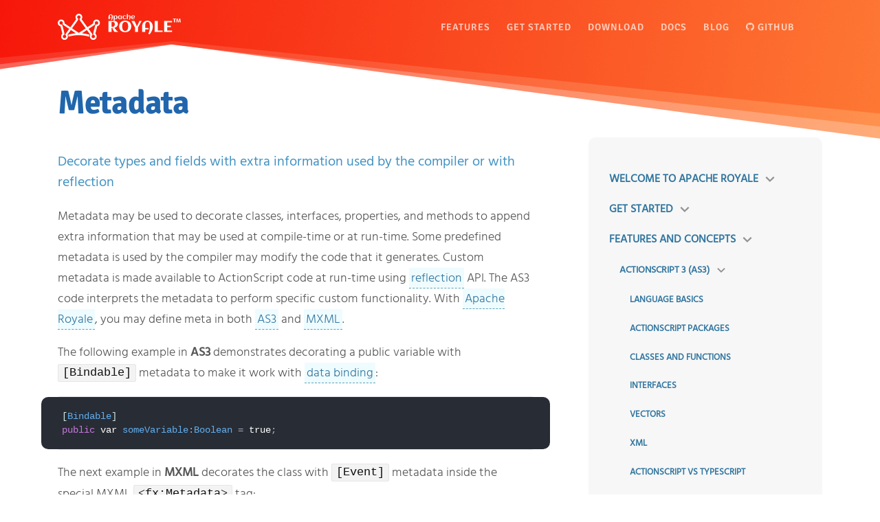

--- FILE ---
content_type: text/html; charset=utf-8
request_url: https://apache.github.io/royale-docs/features/as3/metadata
body_size: 18064
content:
<!DOCTYPE HTML>

<html>
<head>
  <meta http-equiv="Content-Type" content="text/html; charset=UTF-8" />
  <meta http-equiv="Content-Security-Policy" content="default-src 'self' data: blob: 'unsafe-inline' https://www.apachecon.com/ https://www.communityovercode.org/ https://analytics.apache.org/; script-src 'self' 'unsafe-inline' 'unsafe-eval' https://analytics.apache.org/ https://www.apachecon.com/; style-src 'self' 'unsafe-inline' data:; frame-ancestors 'self'; frame-src 'self' data: blob:; img-src 'self' data: https://*.apache.org/ https://www.apachecon.com/; worker-src 'self' data: blob:;">
  <meta http-equiv="CACHE-CONTROL" content="NO-CACHE">
  <meta name="viewport" content="width=device-width, initial-scale=1, maximum-scale=1, user-scalable=no" />
  <meta http-equiv="X-UA-Compatible" content="ie=edge" />

  <link rel="stylesheet" href="/royale-docs/assets/fnt/font-awesome/font-awesome.min.css" />
  <link rel="stylesheet" href="/royale-docs/assets/css/styles.css" />
  <link rel="shortcut icon" href="favicon.ico"/>

  <meta property="og:image" content="https://royale.apache.org/wp-content/uploads/2019/05/apache-royale-docs.jpg"/>
<meta property="og:image:width" content="1200"/>
<meta property="og:image:height" content="630"/>
<meta property="og:locale" content="en_US">
<meta property="og:type" content="website">
<meta property="fb:app_id" content="677150849390886">
<meta property="og:title" content="Metadata">
<meta property="og:description" content="Decorate classes, properties and methods with extra information that can be used at compile or run time">
<meta property="og:url" content="https://apache.github.io/royale-docs/features/as3/metadata">
<meta property="og:site_name" content="Apache Royale™">
<meta property="article:publisher" content="//www.facebook.com/Apache-Royale-249305752259661/">

<meta property="twitter:image" content="https://royale.apache.org/wp-content/uploads/2019/05/apache-royale-docs.jpg">
<meta property="twitter:card" content="summary_large_image">
<meta property="twitter:title" content="Metadata">
<meta property="twitter:description" content="Decorate classes, properties and methods with extra information that can be used at compile or run time">
<meta property="twitter:url" content="https://apache.github.io/royale-docs/features/as3/metadata">
<meta property="twitter:site" content="@ApacheRoyale">
<meta property="twitter:creator" content="@ApacheRoyale">


  <base href="/royale-docs/" />
  <title>Metadata</title>
</head>

<body class="page noscroll" id="main">
  <header class="docs_header">
  <div class="topbar">
    <div class="topbar-left">
      <div>
        <a href="https://royale.apache.org/">
          <img src="https://royale.apache.org/wp-content/uploads/2018/01/apache-royale-tm-logo-light.svg"/>
        </a>
      </div>
    </div>

    <div class="topbar-center">
    </div>

    <div class="topbar-right">
      <button class="topMenu-dropbtn">
        <i class="fa fa-bars"></i> MENU</button>
      <ul class="topMenu">
        <li class="topMenu_li fa">
    <a class="topMenu_li_a" href="https://royale.apache.org/features/">Features</a>
</li>
<li class="topMenu_li fa">
    <a class="topMenu_li_a" href="/royale-docs/get-started">Get Started</a>
</li>
<li class="topMenu_li fa">
    <a class="topMenu_li_a" href="https://royale.apache.org/download/">Download</a>
</li>
<li class="topMenu_li fa">
    <a class="topMenu_li_a" href="https://royale.apache.org/docs/">Docs</a>
</li>
<li class="topMenu_li fa">
    <a class="topMenu_li_a" href="https://royale.apache.org/blog/">Blog</a>
</li>
<li class="topMenu_li">
    <a class="topMenu_li_a" href="https://github.com/apache/royale-asjs/wiki/Apache-Royale-Source-Code-Repositories"><span class="grve-item"><i class="grve-menu-icon fa fa-github"></i>&nbsp;Github</span></a>
</li>
      </ul>
    </div>
  </div>
</header>

  <div class="toc_and_doc">
    <div class="page-content">
      <article>
        <h1 id="metadata">Metadata</h1>

<p>Decorate types and fields with extra information used by the compiler or with reflection</p>

<p>Metadata may be used to decorate classes, interfaces, properties, and methods to append extra information that may be used at compile-time or at run-time. Some predefined metadata is used by the compiler may modify the code that it generates. Custom metadata is made available to ActionScript code at run-time using <a href="features/as3/reflection-introspection">reflection</a> API. The AS3 code interprets the metadata to perform specific custom functionality. With <a href="https://royale.apache.org/">Apache Royale</a>, you may define meta in both <a href="features/as3">AS3</a> and <a href="features/mxml">MXML</a>.</p>

<p>The following example in <strong>AS3</strong> demonstrates decorating a public variable with <code class="language-plaintext highlighter-rouge">[Bindable]</code> metadata to make it work with <a href="features/data-binding">data binding</a>:</p>

<div class="language-as3 highlighter-rouge"><div class="highlight"><pre class="highlight"><code><span class="p">[</span><span class="nx">Bindable</span><span class="p">]</span>
<span class="kr">public</span> <span class="kd">var</span> <span class="nx">someVariable</span><span class="o">:</span><span class="nx">Boolean</span> <span class="o">=</span> <span class="kc">true</span><span class="o">;</span>
</code></pre></div></div>

<p>The next example in <strong>MXML</strong> decorates the class with <code class="language-plaintext highlighter-rouge">[Event]</code> metadata inside the special MXML <code class="language-plaintext highlighter-rouge">&lt;fx:Metadata&gt;</code> tag:</p>

<div class="language-mxml highlighter-rouge"><div class="highlight"><pre class="highlight"><code><span class="nt">&lt;fx:Metadata&gt;</span>
    [Event(name="someEvent", type="org.apache.royale.events.Event")]
<span class="nt">&lt;/fx:Metadata&gt;</span>
</code></pre></div></div>

<h2 id="available-metadata">Available Metadata</h2>

<p>The following special types of metadata are available in both Royale applications and libraries.</p>

<h3 id="alternative">Alternative</h3>

<p>Used to indicate that an alternative implementation exists for the specified definition and the user might consider switching to it instead. However, the <code class="language-plaintext highlighter-rouge">[Alternative]</code> metadata tag should not be considered as strong a signal as the <code class="language-plaintext highlighter-rouge">[Deprecated]</code> metadata tag. A definition decorated with <code class="language-plaintext highlighter-rouge">[Alternative]</code> should be considered fully supported, and it <em>not</em> intended for removal in the future.</p>

<p>To specify a replacement definition for the compiler to suggest using instead, add the <code class="language-plaintext highlighter-rouge">replacement</code> field.</p>

<div class="language-as3 highlighter-rouge"><div class="highlight"><pre class="highlight"><code><span class="p">[</span><span class="nx">Alternative</span><span class="p">(</span><span class="nx">replacement</span><span class="o">=</span><span class="s2">"AlternateClass"</span><span class="p">)]</span>
<span class="kr">public</span> <span class="kr">class</span> <span class="nx">OriginalClass</span>
</code></pre></div></div>

<p>To indicate the version where the new definition was added as an alternative, add the <code class="language-plaintext highlighter-rouge">since</code> field.</p>

<div class="language-as3 highlighter-rouge"><div class="highlight"><pre class="highlight"><code><span class="p">[</span><span class="nx">Alternative</span><span class="p">(</span><span class="nx">replacement</span><span class="o">=</span><span class="s2">"AlternateClass"</span><span class="p">,</span> <span class="nx">since</span><span class="o">=</span><span class="s2">"2.0"</span><span class="p">)]</span>
<span class="kr">public</span> <span class="kr">class</span> <span class="nx">OriginalClass</span>
</code></pre></div></div>

<h3 id="arrayelementtype">ArrayElementType</h3>

<p>To specify that a property of type <code class="language-plaintext highlighter-rouge">Array</code> is intended to contain items of a specific type only, use <code class="language-plaintext highlighter-rouge">[ArrayElementType]</code> metadata. Normally, arrays are allowed to contain values of differing types, but the compiler will add some extra type checks if this metadata is present.</p>

<div class="language-as3 highlighter-rouge"><div class="highlight"><pre class="highlight"><code><span class="p">[</span><span class="nx">ArrayElementType</span><span class="p">(</span><span class="s2">"mx.states.State"</span><span class="p">)]</span>
<span class="kr">public</span> <span class="kd">var</span> <span class="nx">states</span><span class="o">:</span><span class="nx">Array</span><span class="o">;</span>
</code></pre></div></div>

<h3 id="bindable">Bindable</h3>

<p>To reference a property using <a href="features/data-binding">data binding in MXML</a>, mark a property, method, or an entire class with <code class="language-plaintext highlighter-rouge">[Bindable]</code> metadata.</p>

<div class="language-as3 highlighter-rouge"><div class="highlight"><pre class="highlight"><code><span class="p">[</span><span class="nx">Bindable</span><span class="p">]</span>
<span class="kr">public</span> <span class="kd">var</span> <span class="nx">selected</span><span class="o">:</span><span class="nx">Boolean</span>
</code></pre></div></div>

<p>The ActionScript compiler will automatically replace a public variable with <code class="language-plaintext highlighter-rouge">[Bindable]</code> metadata with equivalent public getter and setter methods and a private variable to store the value of the property. The generated setter method will save the value in the variable and then dispatch a <code class="language-plaintext highlighter-rouge">"propertyChange"</code> event. Royale will know to update bindings when this event is dispatched.</p>

<p>It is not required to use the default <code class="language-plaintext highlighter-rouge">"propertyChange"</code> event name. In fact, developers may prefer to use custom events for separate properties to improve overall performance of data binding in their applications.</p>

<p>The next example uses a custom <code class="language-plaintext highlighter-rouge">"change"</code> event instead of <code class="language-plaintext highlighter-rouge">"propertyChange"</code>.</p>

<div class="language-as3 highlighter-rouge"><div class="highlight"><pre class="highlight"><code><span class="kr">private</span> <span class="kd">var</span> <span class="nx">_selected</span><span class="o">:</span><span class="nx">Boolean</span> <span class="o">=</span> <span class="kc">false</span><span class="o">;</span>

<span class="p">[</span><span class="nx">Bindable</span><span class="p">(</span><span class="s2">"change"</span><span class="p">)]</span>
<span class="kr">public</span> <span class="kd">function</span> <span class="kr">get</span> <span class="nx">selected</span><span class="p">()</span><span class="o">:</span><span class="nx">Boolean</span>
<span class="p">{</span>
    <span class="k">return</span> <span class="nx">_selected</span><span class="o">;</span>
<span class="p">}</span>

<span class="kr">public</span> <span class="kd">function</span> <span class="kr">set</span> <span class="nx">selected</span><span class="p">(</span><span class="nx">value</span><span class="o">:</span><span class="nx">Boolean</span><span class="p">)</span><span class="o">:</span><span class="nb">void</span>
<span class="p">{</span>
    <span class="k">if</span> <span class="p">(</span><span class="nx">_selected</span> <span class="o">==</span> <span class="nx">value</span><span class="p">)</span>
    <span class="p">{</span>
        <span class="k">return</span><span class="o">;</span>
    <span class="p">}</span>
    <span class="nx">_selected</span> <span class="o">=</span> <span class="nx">value</span><span class="o">;</span>
    <span class="nx">dispatchEvent</span><span class="p">(</span><span class="k">new</span> <span class="nx">Event</span><span class="p">(</span><span class="s2">"change"</span><span class="p">))</span><span class="o">;</span>
<span class="p">}</span>
</code></pre></div></div>

<p>When specifying a custom event name in <code class="language-plaintext highlighter-rouge">[Bindable]</code> metadata, a getter and setter is typically necsesary. The setter function should dispatch the event manually.</p>

<p><code class="language-plaintext highlighter-rouge">[Bindable]</code> metadata may also be added to a method to make the result of that method available for data binding. For a method to be bindable, it must specify a custom event name. That event needs to be dispatched elsewhere in the class based on appropriate state changes inside that class.</p>

<div class="language-as3 highlighter-rouge"><div class="highlight"><pre class="highlight"><code><span class="kr">private</span> <span class="kd">var</span> <span class="nx">_left</span><span class="o">:</span><span class="nx">int</span> <span class="o">=</span> <span class="mi">0</span><span class="o">;</span>
<span class="kr">private</span> <span class="kd">var</span> <span class="nx">_right</span><span class="o">:</span><span class="nx">int</span> <span class="o">=</span> <span class="mi">0</span><span class="o">;</span>

<span class="p">[</span><span class="nx">Bindable</span><span class="p">(</span><span class="s2">"sumChange"</span><span class="p">)]</span>
<span class="kr">public</span> <span class="kd">function</span> <span class="nx">getSum</span><span class="p">()</span><span class="o">:</span><span class="nx">int</span>
<span class="p">{</span>
    <span class="k">return</span> <span class="nx">_left</span> <span class="o">+</span> <span class="nx">_right</span><span class="o">;</span>
<span class="p">}</span>

<span class="kr">public</span> <span class="kd">function</span> <span class="nx">setLeft</span><span class="p">(</span><span class="nx">value</span><span class="o">:</span><span class="nx">int</span><span class="p">)</span><span class="o">:</span><span class="nb">void</span>
<span class="p">{</span>
    <span class="k">if</span> <span class="p">(</span><span class="nx">_left</span> <span class="o">==</span> <span class="nx">value</span><span class="p">)</span>
    <span class="p">{</span>
        <span class="k">return</span><span class="o">;</span>
    <span class="p">}</span>
    <span class="nx">_left</span> <span class="o">=</span> <span class="nx">value</span><span class="o">;</span>
    <span class="nx">dispatchEvent</span><span class="p">(</span><span class="k">new</span> <span class="nx">Event</span><span class="p">(</span><span class="s2">"sumChange"</span><span class="p">))</span><span class="o">;</span>
<span class="p">}</span>

<span class="kr">public</span> <span class="kd">function</span> <span class="nx">setRight</span><span class="p">(</span><span class="nx">value</span><span class="o">:</span><span class="nx">int</span><span class="p">)</span><span class="o">:</span><span class="nb">void</span>
<span class="p">{</span>
    <span class="k">if</span> <span class="p">(</span><span class="nx">_right</span> <span class="o">==</span> <span class="nx">value</span><span class="p">)</span>
    <span class="p">{</span>
        <span class="k">return</span><span class="o">;</span>
    <span class="p">}</span>
    <span class="nx">_right</span> <span class="o">=</span> <span class="nx">value</span><span class="o">;</span>
    <span class="nx">dispatchEvent</span><span class="p">(</span><span class="k">new</span> <span class="nx">Event</span><span class="p">(</span><span class="s2">"sumChange"</span><span class="p">))</span><span class="o">;</span>
<span class="p">}</span>
</code></pre></div></div>

<p>In the example above, calling either <code class="language-plaintext highlighter-rouge">setLeft()</code> or <code class="language-plaintext highlighter-rouge">setRight()</code> dispatches the <code class="language-plaintext highlighter-rouge">"sumChange"</code> event to indicate that the return value of <code class="language-plaintext highlighter-rouge">getSum()</code> has changed.</p>

<p>To make all properties on a class bindable, add <code class="language-plaintext highlighter-rouge">[Bindable]</code> metadata to the class itself.</p>

<div class="language-as3 highlighter-rouge"><div class="highlight"><pre class="highlight"><code><span class="p">[</span><span class="nx">Bindable</span><span class="p">]</span>
<span class="kr">public</span> <span class="kr">class</span> <span class="nx">User</span>
<span class="p">{</span>
    <span class="kr">public</span> <span class="kd">var</span> <span class="nx">name</span><span class="o">:</span><span class="nx">String</span><span class="o">;</span>
    <span class="kr">public</span> <span class="kd">var</span> <span class="nx">dateOfBirth</span><span class="o">:</span><span class="nx">Date</span><span class="o">;</span>
    <span class="kr">public</span> <span class="kd">var</span> <span class="nx">lockedOut</span><span class="o">:</span><span class="nx">Boolean</span><span class="o">;</span>

    <span class="kr">public</span> <span class="kd">function</span> <span class="nx">User</span><span class="p">(</span><span class="nx">name</span><span class="o">:</span><span class="nx">String</span><span class="p">,</span> <span class="nx">dob</span><span class="o">:</span><span class="nx">Date</span> <span class="o">=</span> <span class="kc">null</span><span class="p">,</span> <span class="nx">lockedOut</span><span class="o">:</span><span class="nx">Boolean</span> <span class="o">=</span> <span class="kc">false</span><span class="p">)</span>
    <span class="p">{</span>
        <span class="k">this</span><span class="p">.</span><span class="nx">name</span> <span class="o">=</span> <span class="nx">name</span><span class="o">;</span>
        <span class="k">this</span><span class="p">.</span><span class="nx">dateOfBirth</span> <span class="o">=</span> <span class="nx">dob</span><span class="o">;</span>
        <span class="k">this</span><span class="p">.</span><span class="nx">lockedOut</span> <span class="o">=</span> <span class="nx">lockedOut</span><span class="o">;</span>
    <span class="p">}</span>
<span class="p">}</span>
</code></pre></div></div>

<p>If any of the properties change, the <code class="language-plaintext highlighter-rouge">"propertyChange"</code> event will be dispatched, similar to if you added <code class="language-plaintext highlighter-rouge">[Bindable]</code> to each individual property.</p>

<p>If a property is bindable, setting a subproperty does not trigger binding updates. Consider the following class:</p>

<div class="language-as3 highlighter-rouge"><div class="highlight"><pre class="highlight"><code><span class="kr">public</span> <span class="kr">class</span> <span class="nx">Employee</span>
<span class="p">{</span>
    <span class="p">[</span><span class="nx">Bindable</span><span class="p">]</span>
    <span class="kr">public</span> <span class="kd">var</span> <span class="nx">startDate</span><span class="o">:</span><span class="nx">Date</span><span class="o">;</span>

    <span class="p">[</span><span class="nx">Bindable</span><span class="p">]</span>
    <span class="kr">public</span> <span class="kd">var</span> <span class="nx">endDate</span><span class="o">:</span><span class="nx">Date</span><span class="o">;</span>
<span class="p">}</span>
</code></pre></div></div>

<p>In the following example, setting the <code class="language-plaintext highlighter-rouge">startDate</code> property will cause the <code class="language-plaintext highlighter-rouge">"propertyChange"</code> event to be dispatched. However, setting <code class="language-plaintext highlighter-rouge">startDate.month</code> will not because the <code class="language-plaintext highlighter-rouge">Date</code> class does not include <code class="language-plaintext highlighter-rouge">[Bindable]</code> metadata on the <code class="language-plaintext highlighter-rouge">month</code> property.</p>

<div class="language-as3 highlighter-rouge"><div class="highlight"><pre class="highlight"><code><span class="kd">var</span> <span class="nx">jim</span><span class="o">:</span><span class="nx">Employee</span> <span class="o">=</span> <span class="k">new</span> <span class="nx">Employee</span><span class="p">()</span><span class="o">;</span>
<span class="nx">jim</span><span class="p">.</span><span class="nx">startDate</span> <span class="o">=</span> <span class="k">new</span> <span class="nx">Date</span><span class="p">(</span><span class="mi">1990</span><span class="p">,</span> <span class="mi">4</span><span class="p">,</span> <span class="mi">16</span><span class="p">)</span><span class="o">;</span> <span class="c1">// dispatches propertyChange</span>
<span class="nx">jim</span><span class="p">.</span><span class="nx">startDate</span><span class="p">.</span><span class="nx">month</span> <span class="o">=</span> <span class="mi">8</span><span class="o">;</span> <span class="c1">// does not dispatch propertyChange</span>
</code></pre></div></div>

<h3 id="changeevent">ChangeEvent</h3>

<p>ChangeEvent</p>

<h3 id="collapsewhitespace">CollapseWhiteSpace</h3>

<p>A property of type <code class="language-plaintext highlighter-rouge">String</code> may be marked with <code class="language-plaintext highlighter-rouge">[CollapseWhiteSpace]</code> to indicate to the MXML parser that whitespace should be collapsed. Between each word, all whitespace characters (including spaces, tabs, new lines, and multiple consecutive whitespace characters) are replaced with a single space.</p>

<div class="language-as3 highlighter-rouge"><div class="highlight"><pre class="highlight"><code><span class="p">[</span><span class="nx">CollapseWhiteSpace</span><span class="p">]</span>
<span class="kr">public</span> <span class="kd">var</span> <span class="nx">htmlText</span><span class="o">:</span><span class="nx">String</span><span class="o">;</span>
</code></pre></div></div>

<h3 id="deprecated">Deprecated</h3>

<p>If a definition (such as a class, interface, property, or method) is considered deprecated, and may be removed in the future, it may be marked with <code class="language-plaintext highlighter-rouge">[Deprecated]</code> metadata.</p>

<div class="language-as3 highlighter-rouge"><div class="highlight"><pre class="highlight"><code><span class="p">[</span><span class="nx">Deprecated</span><span class="p">]</span>
<span class="kr">public</span> <span class="kd">var</span> <span class="nx">oldAndBusted</span><span class="o">:</span><span class="nx">String</span><span class="o">;</span>
</code></pre></div></div>

<p>To optionally include a custom deprecation message, add the <code class="language-plaintext highlighter-rouge">message</code> field.</p>

<div class="language-as3 highlighter-rouge"><div class="highlight"><pre class="highlight"><code><span class="p">[</span><span class="nx">Deprecated</span><span class="p">(</span><span class="nx">message</span><span class="o">=</span><span class="s2">"This message describes the deprecation"</span><span class="p">)]</span>
<span class="kr">public</span> <span class="kd">var</span> <span class="nx">oldAndBusted</span><span class="o">:</span><span class="nx">String</span><span class="o">;</span>
</code></pre></div></div>

<p>Alternatively, pass the message as the only metadata parameter without a name.</p>

<div class="language-as3 highlighter-rouge"><div class="highlight"><pre class="highlight"><code><span class="p">[</span><span class="nx">Deprecated</span><span class="p">(</span><span class="s2">"This message describes the deprecation"</span><span class="p">)]</span>
<span class="kr">public</span> <span class="kd">var</span> <span class="nx">oldAndBusted</span><span class="o">:</span><span class="nx">String</span><span class="o">;</span>
</code></pre></div></div>

<p>To specify a replacement definition for the compiler to suggest using instead, add the <code class="language-plaintext highlighter-rouge">replacement</code> field.</p>

<div class="language-as3 highlighter-rouge"><div class="highlight"><pre class="highlight"><code><span class="p">[</span><span class="nx">Deprecated</span><span class="p">(</span><span class="nx">replacement</span><span class="o">=</span><span class="s2">"newHotness"</span><span class="p">)]</span>
<span class="kr">public</span> <span class="kd">var</span> <span class="nx">oldAndBusted</span><span class="o">:</span><span class="nx">String</span><span class="o">;</span>
</code></pre></div></div>

<p>To indicate the version where the definition was deprecated, add the <code class="language-plaintext highlighter-rouge">since</code> field.</p>

<div class="language-as3 highlighter-rouge"><div class="highlight"><pre class="highlight"><code><span class="p">[</span><span class="nx">Deprecated</span><span class="p">(</span><span class="nx">replacement</span><span class="o">=</span><span class="s2">"newHotness"</span><span class="p">,</span> <span class="nx">since</span><span class="o">=</span><span class="s2">"2.0"</span><span class="p">)]</span>
<span class="kr">public</span> <span class="kd">var</span> <span class="nx">oldAndBusted</span><span class="o">:</span><span class="nx">String</span><span class="o">;</span>
</code></pre></div></div>

<p>Note: Metadata cannot be added to other metadata, so it is not possible to add <code class="language-plaintext highlighter-rouge">[Deprecated]</code> to <code class="language-plaintext highlighter-rouge">[Event]</code>,<code class="language-plaintext highlighter-rouge">[Style]</code>, or <code class="language-plaintext highlighter-rouge">[Effect]</code> metadata. Instead, the <code class="language-plaintext highlighter-rouge">deprecatedMessage</code>, <code class="language-plaintext highlighter-rouge">deprecatedReplacement</code>, and <code class="language-plaintext highlighter-rouge">deprecatedSince</code> fields may be added to <code class="language-plaintext highlighter-rouge">[Event]</code>,<code class="language-plaintext highlighter-rouge">[Style]</code>, or <code class="language-plaintext highlighter-rouge">[Effect]</code> metadata to indicate its deprecation status.</p>

<div class="language-as3 highlighter-rouge"><div class="highlight"><pre class="highlight"><code><span class="p">[</span><span class="nx">Event</span><span class="p">(</span><span class="nx">name</span><span class="o">=</span><span class="s2">"change"</span><span class="p">,</span> <span class="nx">type</span><span class="o">=</span><span class="s2">"org.apache.royale.events.Event"</span><span class="p">,</span> <span class="nx">deprecatedMessage</span><span class="o">=</span><span class="s2">"This message describes the deprecation"</span><span class="p">)]</span>
</code></pre></div></div>

<h3 id="default-property">DefaultProperty</h3>

<p>The default property used when additional MXML content appears within an element’s definition in an MXML file.</p>

<p>For example, <a href="component-sets/jewel/group">Jewel Group</a> defines <code class="language-plaintext highlighter-rouge">[DefaultProperty("mxmlContent")]</code> in its class code. When using this component, instead of writting:</p>

<div class="language-mxml highlighter-rouge"><div class="highlight"><pre class="highlight"><code><span class="nt">&lt;j:Group&gt;</span>
    <span class="nt">&lt;j:mxmlContent&gt;</span>
        <span class="nt">&lt;j:Button/&gt;</span>
    <span class="nt">&lt;/j:mxmlContent&gt;</span>
<span class="nt">&lt;/j:Group&gt;</span>
</code></pre></div></div>

<p>we can simplify declarations by removing <code class="language-plaintext highlighter-rouge">mxmlContent</code> tags saving several lines of code:</p>

<div class="language-mxml highlighter-rouge"><div class="highlight"><pre class="highlight"><code><span class="nt">&lt;j:Group&gt;</span>
    <span class="nt">&lt;j:Button/&gt;</span>
<span class="nt">&lt;/j:Group&gt;</span>
</code></pre></div></div>

<h3 id="discouragedforprofile">DiscouragedForProfile</h3>

<p>Used by the SWF target to indicate that a property is discouraged for use in specific Adobe AIR profiles.</p>

<h3 id="effect">Effect</h3>

<p>Apache Flex uses <code class="language-plaintext highlighter-rouge">[Effect]</code> metadata on an ActionScript component to define effects that play when triggered by events.</p>

<div class="language-as3 highlighter-rouge"><div class="highlight"><pre class="highlight"><code><span class="p">[</span><span class="nx">Effect</span><span class="p">(</span><span class="nx">name</span><span class="o">=</span><span class="s2">"addedEffect"</span><span class="p">,</span> <span class="nx">event</span><span class="o">=</span><span class="s2">"added"</span><span class="p">)]</span>
</code></pre></div></div>

<p>The <code class="language-plaintext highlighter-rouge">name</code> field is used to define a style used to set the effect from CSS. The <code class="language-plaintext highlighter-rouge">event</code> field is used to specify the event that triggers the effect.</p>

<p>Royale does not currently use <code class="language-plaintext highlighter-rouge">[Effect]</code> metadata.</p>

<h3 id="embed">Embed</h3>

<p>Used by the SWF target to embed files (such as images, text, or binary data) into the generated <em>.swf</em> file.</p>

<h3 id="event">Event</h3>

<p>When a class extends <code class="language-plaintext highlighter-rouge">EventDispatcher</code> or implements <code class="language-plaintext highlighter-rouge">IEventDispatcher</code>, use <code class="language-plaintext highlighter-rouge">[Event]</code> metadata to define the available event constants. This metadata is used by the compiler to validate MXML, and it may be used by developer tools to provide additional code intelligence.</p>

<p>The <code class="language-plaintext highlighter-rouge">Button</code> class in the Basic component set defines a <code class="language-plaintext highlighter-rouge">click</code> event.</p>

<div class="language-as3 highlighter-rouge"><div class="highlight"><pre class="highlight"><code><span class="p">[</span><span class="nx">Event</span><span class="p">(</span><span class="nx">name</span><span class="o">=</span><span class="s2">"click"</span><span class="p">,</span> <span class="nx">type</span><span class="o">=</span><span class="s2">"org.apache.royale.events.MouseEvent"</span><span class="p">)]</span>
</code></pre></div></div>

<p>The <code class="language-plaintext highlighter-rouge">type</code> field of <code class="language-plaintext highlighter-rouge">[Event]</code> metadata refers to the fully-qualified class name of the object passed to the event listener function. The <code class="language-plaintext highlighter-rouge">name</code> field specifies the event’s string identifier.</p>

<p>In the example below, the value of the <code class="language-plaintext highlighter-rouge">[Event]</code> metadata’s <code class="language-plaintext highlighter-rouge">name</code> field is used to listen for an event in MXML.</p>

<div class="language-mxml highlighter-rouge"><div class="highlight"><pre class="highlight"><code><span class="nt">&lt;js:Button</span> <span class="na">click=</span><span class="s">"onClick(event)"</span><span class="nt">/&gt;</span>
</code></pre></div></div>

<p>The <code class="language-plaintext highlighter-rouge">onClick</code> method is defined below. It accepts one argument of type <code class="language-plaintext highlighter-rouge">MouseEvent</code>, as defined by the <code class="language-plaintext highlighter-rouge">type</code> field of the <code class="language-plaintext highlighter-rouge">[Event]</code> metadata.</p>

<div class="language-mxml highlighter-rouge"><div class="highlight"><pre class="highlight"><code><span class="nt">&lt;fx:Script&gt;</span>
    <span class="cp">&lt;![CDATA[</span>
        <span class="kr">import</span> <span class="nx">org</span><span class="p">.</span><span class="nx">apache</span><span class="p">.</span><span class="nx">royale</span><span class="p">.</span><span class="nx">events</span><span class="p">.</span><span class="nx">MouseEvent</span><span class="o">;</span>

        <span class="kr">private</span> <span class="kd">function</span> <span class="nx">onClick</span><span class="p">(</span><span class="nx">event</span><span class="o">:</span><span class="nx">MouseEvent</span><span class="p">)</span><span class="o">:</span><span class="nb">void</span>
        <span class="p">{</span>
            <span class="kr">trace</span><span class="p">(</span><span class="s2">"clicked the button!"</span><span class="p">)</span><span class="o">;</span>
        <span class="p">}</span>
    <span class="cp">]]&gt;</span>
<span class="nt">&lt;/fx:Script&gt;</span>
</code></pre></div></div>

<p>Similarly, the value of the <code class="language-plaintext highlighter-rouge">[Event]</code> metadata’s <code class="language-plaintext highlighter-rouge">name</code> field is used to listen for an event in ActionScript using the <code class="language-plaintext highlighter-rouge">addEventListener()</code> method.</p>

<div class="language-as3 highlighter-rouge"><div class="highlight"><pre class="highlight"><code><span class="nx">button</span><span class="p">.</span><span class="nx">addEventListener</span><span class="p">(</span><span class="s2">"click"</span><span class="p">,</span> <span class="nx">onClick</span><span class="p">)</span><span class="o">;</span>
</code></pre></div></div>

<h3 id="exclude">Exclude</h3>

<p>Add one or more <code class="language-plaintext highlighter-rouge">[Exclude]</code> metadata tags to a class to inform developer tools that a definition inside the class should not be displayed to the user. For example, in an ActionScript or MXML code editor, the property or method may be excluded from auto-completion.</p>

<p>When adding <code class="language-plaintext highlighter-rouge">[Exclude]</code> metadata, it should include two fields, <code class="language-plaintext highlighter-rouge">name</code>, and <code class="language-plaintext highlighter-rouge">kind</code>. The <code class="language-plaintext highlighter-rouge">name</code> should be the name of the definition to exclude, such as a property or method name. The <code class="language-plaintext highlighter-rouge">kind</code> field may be set to one of the following values to indicate the type of definition being excluded (it may be technically possible for definitions of different kinds to  share the same name without errors):</p>

<ul>
  <li><code class="language-plaintext highlighter-rouge">property</code></li>
  <li><code class="language-plaintext highlighter-rouge">method</code></li>
  <li><code class="language-plaintext highlighter-rouge">event</code></li>
  <li><code class="language-plaintext highlighter-rouge">style</code></li>
  <li><code class="language-plaintext highlighter-rouge">effect</code></li>
</ul>

<p>The following example excludes the <code class="language-plaintext highlighter-rouge">alpha</code> property defined in <code class="language-plaintext highlighter-rouge">UIBase</code> from a class that extends <code class="language-plaintext highlighter-rouge">UIBase</code>.</p>

<div class="language-as3 highlighter-rouge"><div class="highlight"><pre class="highlight"><code><span class="p">[</span><span class="nx">Exclude</span><span class="p">(</span><span class="nx">name</span><span class="o">=</span><span class="s2">"alpha"</span><span class="p">,</span> <span class="nx">kind</span><span class="o">=</span><span class="s2">"property"</span><span class="p">)]</span>
<span class="kr">public</span> <span class="kr">class</span> <span class="nx">MyComponent</span> <span class="kr">extends</span> <span class="nx">UIBase</span>
</code></pre></div></div>

<p>Similarly, the next example excludes the <code class="language-plaintext highlighter-rouge">addElement</code> method defined in <code class="language-plaintext highlighter-rouge">UIBase</code> from a class that extends <code class="language-plaintext highlighter-rouge">UIBase</code>.</p>

<div class="language-plaintext highlighter-rouge"><div class="highlight"><pre class="highlight"><code>[Exclude(name="addElement", kind="method")]
public class MyComponent extends UIBase
</code></pre></div></div>

<h3 id="excludeclass">ExcludeClass</h3>

<p>Add <code class="language-plaintext highlighter-rouge">[ExcludeClass]</code> metadata to a class to inform developer tools that it should not be displayed to the user in certain context. For example, in an ActionScript or MXML code editor, the class should be excluded from auto-completion. Similarly, in a visual drag-and-drop editor, the class should be excluded from available components that may be dragged into the canvas.</p>

<h3 id="experimental">Experimental</h3>

<p>Add <code class="language-plaintext highlighter-rouge">[Experimental]</code> metadata to a definition to mark it as experimental. This metadata indicates that the definition’s API signatures and behavior should be considered unstable, meaning that it is subject to change without notice in future updates, it may contain bugs, and it may not be safe to rely upon the definition in production environments.</p>

<div class="language-as3 highlighter-rouge"><div class="highlight"><pre class="highlight"><code><span class="p">[</span><span class="nx">Experimental</span><span class="p">]</span>
<span class="kr">public</span> <span class="kr">class</span> <span class="nx">ExperimentalClass</span>
</code></pre></div></div>

<h3 id="frame">Frame</h3>

<p>Used by the SWF target to append a preloader class to the generated <em>.swf</em> file. In the second frame, the main class will become accessible through reflection.</p>

<div class="language-as3 highlighter-rouge"><div class="highlight"><pre class="highlight"><code><span class="p">[</span><span class="nx">Frame</span><span class="p">(</span><span class="nx">factoryClass</span><span class="o">=</span><span class="s2">"com.example.Preloader"</span><span class="p">)]</span>
<span class="kr">public</span> <span class="kr">class</span> <span class="nx">Main</span> <span class="kr">extends</span> <span class="nx">Sprite</span>
</code></pre></div></div>

<h3 id="hostcomponent">HostComponent</h3>

<p>The SparkRoyale component set that emulates classes from Apache Flex uses <code class="language-plaintext highlighter-rouge">[HostComponent]</code> metadata on skin classes to indicate which component class that the skin is intended to be used with.</p>

<div class="language-as3 highlighter-rouge"><div class="highlight"><pre class="highlight"><code><span class="o">&lt;</span><span class="nx">fx</span><span class="o">:</span><span class="nx">Metadata</span><span class="o">&gt;</span>
    <span class="p">[</span><span class="nx">HostComponent</span><span class="p">(</span><span class="s2">"spark.components.Button"</span><span class="p">)]</span>
<span class="o">&lt;</span><span class="sr">/fx:Metadata&gt;</span><span class="err"> 
</span></code></pre></div></div>

<h3 id="iconfile">IconFile</h3>

<p>Indicates the location of an image file to use as an icon for a component. Typically used by design or developer tools to enhance the component name with a visual icon representing the component’s appearance.</p>

<div class="language-plaintext highlighter-rouge"><div class="highlight"><pre class="highlight"><code>[IconFile("Canvas.png")]
public class Canvas extends Container implements IConstraintLayout
</code></pre></div></div>

<h3 id="inspectable">Inspectable</h3>

<p>To give hints to visual developer tools about how a property may be modified, use <code class="language-plaintext highlighter-rouge">[Inpectable]</code> metadata. Depending on the type of the property, different fields are commonly used. These fields are not strictly defined or checked by the compiler. The fields of <code class="language-plaintext highlighter-rouge">[Inspectable]</code> metadata are more of a loose convention originally used by Adobe’s various visual design tools that integrated with ActionScript components.</p>

<p>For example, the following metadata might be added to the <code class="language-plaintext highlighter-rouge">alpha</code> property, which determines the opacity of the component. The <code class="language-plaintext highlighter-rouge">minValue</code> and <code class="language-plaintext highlighter-rouge">maxValue</code> fields may be use to restrict the range between <code class="language-plaintext highlighter-rouge">0.0</code> an <code class="language-plaintext highlighter-rouge">1.0</code>.</p>

<div class="language-as3 highlighter-rouge"><div class="highlight"><pre class="highlight"><code><span class="p">[</span><span class="nx">Inspectable</span><span class="p">(</span><span class="nx">category</span><span class="o">=</span><span class="s2">"General"</span><span class="p">,</span> <span class="nx">defaultValue</span><span class="o">=</span><span class="s2">"1.0"</span><span class="p">,</span> <span class="nx">minValue</span><span class="o">=</span><span class="s2">"0.0"</span><span class="p">,</span> <span class="nx">maxValue</span><span class="o">=</span><span class="s2">"1.0"</span><span class="p">)]</span>
<span class="kr">public</span> <span class="kd">function</span> <span class="kr">get</span> <span class="nx">alpha</span><span class="p">()</span><span class="o">:</span><span class="nx">Number</span>
</code></pre></div></div>

<p>The <code class="language-plaintext highlighter-rouge">String</code> type is commonly used for enumerations in ActionScript 3. For properties of type <code class="language-plaintext highlighter-rouge">String</code> that should be set to one of a limited set of values, use the <code class="language-plaintext highlighter-rouge">enumeration</code> field. Each value should be separated by a comma (<code class="language-plaintext highlighter-rouge">,</code>) character.</p>

<div class="language-as3 highlighter-rouge"><div class="highlight"><pre class="highlight"><code><span class="p">[</span><span class="nx">Inspectable</span><span class="p">(</span><span class="nx">category</span><span class="o">=</span><span class="s2">"General"</span><span class="p">,</span> <span class="nx">enumeration</span><span class="o">=</span><span class="s2">"left,right,center"</span><span class="p">,</span> <span class="nx">defaultValue</span><span class="o">=</span><span class="s2">"left"</span><span class="p">)]</span>
<span class="kr">public</span> <span class="kd">function</span> <span class="kr">get</span> <span class="nx">align</span><span class="p">()</span><span class="o">:</span><span class="nx">String</span>
</code></pre></div></div>

<p>To restrict a property typed as <code class="language-plaintext highlighter-rouge">Array</code> to contain a single type only, add the <code class="language-plaintext highlighter-rouge">arrayType</code> field, which may be set to the fully-qualified name of a class or interface. Normally, arrays are allowed to contain values of differing types.</p>

<div class="language-as3 highlighter-rouge"><div class="highlight"><pre class="highlight"><code><span class="p">[</span><span class="nx">Inspectable</span><span class="p">(</span><span class="nx">category</span><span class="o">=</span><span class="s2">"General"</span><span class="p">,</span> <span class="nx">arrayType</span><span class="o">=</span><span class="s2">"org.apache.royale.collections.ISortField"</span><span class="p">)]</span>
<span class="kr">public</span> <span class="kd">function</span> <span class="kr">get</span> <span class="nx">fields</span><span class="p">()</span><span class="o">:</span><span class="nx">Array</span>
</code></pre></div></div>

<p>The <code class="language-plaintext highlighter-rouge">defaultValue</code> field is optional, but it may be used to set a default value for the property.</p>

<ul>
  <li><code class="language-plaintext highlighter-rouge">Boolean</code> properties may use <code class="language-plaintext highlighter-rouge">true</code> or <code class="language-plaintext highlighter-rouge">false</code>.</li>
  <li><code class="language-plaintext highlighter-rouge">Number</code> properties may use valid numeric values like <code class="language-plaintext highlighter-rouge">2.0</code> or <code class="language-plaintext highlighter-rouge">-5</code>.</li>
  <li><code class="language-plaintext highlighter-rouge">String</code> properties may use any valid string, but if the <code class="language-plaintext highlighter-rouge">enumeration</code> field also exists, the default should be one of the specified values.</li>
  <li><code class="language-plaintext highlighter-rouge">int</code> properties may use a valid positive or negative integer value like <code class="language-plaintext highlighter-rouge">3</code> or <code class="language-plaintext highlighter-rouge">-12</code>.</li>
  <li><code class="language-plaintext highlighter-rouge">uint</code> properties may use a valid positive numeric value like <code class="language-plaintext highlighter-rouge">0</code> or <code class="language-plaintext highlighter-rouge">10000000</code>.</li>
</ul>

<p>The <code class="language-plaintext highlighter-rouge">category</code> field is optional, but may be used by developer tools to determine how properties should be organized when displayed in a list to a user. There are several commonly used categories in Flex and Royale.</p>

<ul>
  <li><code class="language-plaintext highlighter-rouge">Advanced</code></li>
  <li><code class="language-plaintext highlighter-rouge">Data</code></li>
  <li><code class="language-plaintext highlighter-rouge">Display</code></li>
  <li><code class="language-plaintext highlighter-rouge">Effects</code></li>
  <li><code class="language-plaintext highlighter-rouge">Events</code></li>
  <li><code class="language-plaintext highlighter-rouge">Errors</code></li>
  <li><code class="language-plaintext highlighter-rouge">General</code></li>
  <li><code class="language-plaintext highlighter-rouge">Other</code></li>
  <li><code class="language-plaintext highlighter-rouge">Size</code></li>
  <li><code class="language-plaintext highlighter-rouge">Styles</code></li>
  <li><code class="language-plaintext highlighter-rouge">Text</code></li>
</ul>

<p>Some tools may automatically display all properties with <code class="language-plaintext highlighter-rouge">[Inspectable]</code> metadata in a more prominent view. To configure certain properties with <code class="language-plaintext highlighter-rouge">[Inspectable]</code> metadata, but to prevent them from being displayed prominently, set the <code class="language-plaintext highlighter-rouge">verbose</code> field to <code class="language-plaintext highlighter-rouge">1</code>.</p>

<div class="language-as3 highlighter-rouge"><div class="highlight"><pre class="highlight"><code><span class="p">[</span><span class="nx">Inspectable</span><span class="p">(</span><span class="nx">defaultValue</span><span class="o">=</span><span class="s2">"1.0"</span><span class="p">,</span> <span class="nx">category</span><span class="o">=</span><span class="s2">"General"</span><span class="p">,</span> <span class="nx">verbose</span><span class="o">=</span><span class="s2">"1"</span><span class="p">,</span> <span class="nx">minValue</span><span class="o">=</span><span class="s2">"0.0"</span><span class="p">,</span> <span class="nx">maxValue</span><span class="o">=</span><span class="s2">"1.0"</span><span class="p">)]</span>
<span class="kr">public</span> <span class="kd">function</span> <span class="kr">get</span> <span class="nx">alpha</span><span class="p">()</span><span class="o">:</span><span class="nx">Number</span>
</code></pre></div></div>

<p>To ensure that a property is <em>never</em> displayed by visual developer tools, set the <code class="language-plaintext highlighter-rouge">environment</code> field to <code class="language-plaintext highlighter-rouge">none</code>.</p>

<div class="language-as3 highlighter-rouge"><div class="highlight"><pre class="highlight"><code><span class="p">[</span><span class="nx">Inspectable</span><span class="p">(</span><span class="nx">environment</span><span class="o">=</span><span class="s2">"none"</span><span class="p">)]</span>
<span class="kr">public</span> <span class="kd">function</span> <span class="kr">get</span> <span class="nx">data</span><span class="p">()</span><span class="o">:</span><span class="nb">Object</span><span class="o">;</span>
</code></pre></div></div>

<h3 id="instancetype">InstanceType</h3>

<p>InstanceType</p>

<h2 id="jsincludeasset">JSIncludeAsset</h2>

<p><em>Available since Royale 0.9.13</em></p>

<p>Royale applications that target JavaScript may sometimes rely on third-party libraries and stylesheets. The Royale compiler provides a way to copy any additional asset files required by these <em>.js</em> and <em>.css</em> files to the output directory relative to the generated <em>index.html</em> file. For example, a third-party library might require PNG or JPEG image files, or <code class="language-plaintext highlighter-rouge">@font-face</code> CSS may reference <a href="https://developer.mozilla.org/en-US/docs/Learn_web_development/Core/Text_styling/Web_fonts">web font</a> files, or the library may load <a href="https://developer.mozilla.org/en-US/docs/Glossary/JSON">JSON</a> or <a href="https://developer.mozilla.org/en-US/docs/Glossary/XML">XML</a> configuration files.</p>

<div class="language-as3 highlighter-rouge"><div class="highlight"><pre class="highlight"><code><span class="p">[</span><span class="nx">JSIncludeAsset</span><span class="p">(</span><span class="nx">source</span><span class="o">=</span><span class="s2">"myimage.png"</span><span class="p">)]</span>
<span class="kr">public</span> <span class="kr">class</span> <span class="nx">MyClass</span>
</code></pre></div></div>

<p>In the output directory, typically <em>bin/js-debug</em> or <em>bin/js-release</em>, the <em>index.html</em> file will be generated in the root, and asset files will be copied into an <em>assets</em> sub-directory.</p>

<h2 id="jsincludecss">JSIncludeCSS</h2>

<p><em>Available since Royale 0.9.13</em></p>

<p>Royale applications that target JavaScript may sometimes rely on third-party stylesheets that don’t need to be processed for use in MXML. The Royale compiler provides a way to copy additional <em>.css</em> files to the output directory relative to the generated <em>index.html</em> file, and it will automatically generate <code class="language-plaintext highlighter-rouge">&lt;link rel="stylesheet"&gt;</code> elements in the HTML <code class="language-plaintext highlighter-rouge">&lt;head&gt;</code> section.</p>

<p>Add <code class="language-plaintext highlighter-rouge">[JSIncludeCSS]</code> metadata to an ActionScript class, and set the <code class="language-plaintext highlighter-rouge">source</code> field to the path of a <em>.css</em> file. Relative paths are resolved in relation to the file that contains the metadata.</p>

<div class="language-as3 highlighter-rouge"><div class="highlight"><pre class="highlight"><code><span class="p">[</span><span class="nx">JSIncludeCSS</span><span class="p">(</span><span class="nx">source</span><span class="o">=</span><span class="s2">"mystyles.css"</span><span class="p">)]</span>
<span class="kr">public</span> <span class="kr">class</span> <span class="nx">MyClass</span>
</code></pre></div></div>

<p>In the output directory, typically <em>bin/js-debug</em> or <em>bin/js-release</em>, the <em>index.html</em> file will be generated in the root, and <em>.css</em> files will be copied into a <em>css</em> sub-directory.</p>

<h2 id="jsincludescript">JSIncludeScript</h2>

<p><em>Available since Royale 0.9.13</em></p>

<p>Royale applications that target JavaScript may sometimes rely on third-party libraries or scripts that are not written in ActionScript. The Royale compiler provides a way to copy additional <em>.js</em> files to the output directory relative to the generated <em>index.html</em> file, and it will automatically generate <code class="language-plaintext highlighter-rouge">&lt;script&gt;</code> elements in the HTML <code class="language-plaintext highlighter-rouge">&lt;head&gt;</code> section.</p>

<p>Add <code class="language-plaintext highlighter-rouge">[JSIncludeScript]</code> metadata to an ActionScript class, and set the <code class="language-plaintext highlighter-rouge">source</code> field to the path of a <em>.js</em> file.Relative paths are resolved in relation to the file that contains the metadata.</p>

<div class="language-as3 highlighter-rouge"><div class="highlight"><pre class="highlight"><code><span class="p">[</span><span class="nx">JSIncludeScript</span><span class="p">(</span><span class="nx">source</span><span class="o">=</span><span class="s2">"myscript.js"</span><span class="p">)]</span>
<span class="kr">public</span> <span class="kr">class</span> <span class="nx">MyClass</span>
</code></pre></div></div>

<p>In the output directory, typically <em>bin/js-debug</em> or <em>bin/js-release</em>, the <em>index.html</em> file will be generated in the root, and <em>.js</em> files will be copied into a <em>scripts</em> sub-directory.</p>

<h3 id="managed">Managed</h3>

<p>Managed</p>

<h3 id="mixin">Mixin</h3>

<p>Mixin</p>

<h3 id="noncommittingchangeevent">NonCommittingChangeEvent</h3>

<p>NonCommittingChangeEvent</p>

<h3 id="percentproxy">PercentProxy</h3>

<p>The <code class="language-plaintext highlighter-rouge">width</code> property of <code class="language-plaintext highlighter-rouge">UIBase</code> accepts a <code class="language-plaintext highlighter-rouge">Number</code> value, measured in pixels.</p>

<div class="language-mxml highlighter-rouge"><div class="highlight"><pre class="highlight"><code><span class="nt">&lt;js:Button</span> <span class="na">width=</span><span class="s">"32.0"</span><span class="nt">/&gt;</span>
</code></pre></div></div>

<p>The <code class="language-plaintext highlighter-rouge">percentWidth</code> property of <code class="language-plaintext highlighter-rouge">UIBase</code> accepts a <code class="language-plaintext highlighter-rouge">Number</code> value between <code class="language-plaintext highlighter-rouge">0.0</code> and <code class="language-plaintext highlighter-rouge">100.0</code>.</p>

<div class="language-mxml highlighter-rouge"><div class="highlight"><pre class="highlight"><code><span class="nt">&lt;js:Button</span> <span class="na">percentWidth=</span><span class="s">"100.0"</span><span class="nt">/&gt;</span>
</code></pre></div></div>

<p>However, for convenience, the <code class="language-plaintext highlighter-rouge">width</code> property may be set to a percentage string, and the MXML compiler will automatically pass the value (without the <code class="language-plaintext highlighter-rouge">%</code> symbol to <code class="language-plaintext highlighter-rouge">percentWidth</code>).</p>

<div class="language-mxml highlighter-rouge"><div class="highlight"><pre class="highlight"><code><span class="nt">&lt;js:Button</span> <span class="na">width=</span><span class="s">"100%"</span><span class="nt">/&gt;</span>
</code></pre></div></div>

<p>In the UIBase class, the <code class="language-plaintext highlighter-rouge">width</code> property includes <code class="language-plaintext highlighter-rouge">[PercentProxy("percentWidth")]</code> metadata.</p>

<div class="language-as3 highlighter-rouge"><div class="highlight"><pre class="highlight"><code><span class="p">[</span><span class="nx">PercentProxy</span><span class="p">(</span><span class="s2">"percentWidth"</span><span class="p">)]</span>
<span class="kr">override</span> <span class="kr">public</span> <span class="kd">function</span> <span class="kr">get</span> <span class="nx">width</span><span class="p">()</span><span class="o">:</span><span class="nx">Number</span>
</code></pre></div></div>

<h3 id="remoteclass">RemoteClass</h3>

<p>When a serialized representation of a class instance is passed between client and server, if the ActionScript class defines <code class="language-plaintext highlighter-rouge">[RemoteClass]</code> metadata, its type information will be preserved.</p>

<div class="language-as3 highlighter-rouge"><div class="highlight"><pre class="highlight"><code><span class="kr">package</span> <span class="nx">com</span><span class="p">.</span><span class="nx">example</span> <span class="p">{</span>
    <span class="p">[</span><span class="nx">RemoteObject</span><span class="p">]</span>
    <span class="kr">public</span> <span class="kr">class</span> <span class="nx">ValueObject</span>
</code></pre></div></div>

<p>An optional <code class="language-plaintext highlighter-rouge">alias</code> field my be added to <code class="language-plaintext highlighter-rouge">[RemoteClass]</code> metadata to change the serialized name of the type, instead of using the fully-qualified name of the ActionScript class. For example, the alias might be a Java type name from the server that is different from the ActionScript type name on the client (Java is used as an example, and no specific language is required to be used on the server).</p>

<div class="language-as3 highlighter-rouge"><div class="highlight"><pre class="highlight"><code><span class="kr">package</span> <span class="nx">org</span><span class="p">.</span><span class="nx">apache</span><span class="p">.</span><span class="nx">royale</span><span class="p">.</span><span class="nx">collections</span> <span class="p">{</span>
    <span class="p">[</span><span class="nx">RemoteClass</span><span class="p">(</span><span class="nx">alias</span><span class="o">=</span><span class="s2">"flex.messaging.io.ArrayList"</span><span class="p">)]</span>
    <span class="kr">public</span> <span class="kr">class</span> <span class="nx">ArrayList</span> <span class="kr">extends</span> <span class="nx">EventDispatcher</span> <span class="kr">implements</span> <span class="nx">IList</span><span class="p">,</span> <span class="nx">IExternalizable</span>
</code></pre></div></div>

<h3 id="resourcebundle">ResourceBundle</h3>

<p>ResourceBundle</p>

<h3 id="richtextcontent">RichTextContent</h3>

<p>When a property in ActionScript is type as either <code class="language-plaintext highlighter-rouge">Object</code> or <code class="language-plaintext highlighter-rouge">*</code>, the MXML interpreter will attempt to guess which type to use when parsing the properties value. For instance, a value of <code class="language-plaintext highlighter-rouge">1.0</code> in MXML will be detected as a <code class="language-plaintext highlighter-rouge">Number</code> and a value of <code class="language-plaintext highlighter-rouge">true</code> will be detected as <code class="language-plaintext highlighter-rouge">Boolean</code>. To force the MXML parser to always interpret the value as a <code class="language-plaintext highlighter-rouge">String</code> instead, add <code class="language-plaintext highlighter-rouge">[RichTextContent]</code> metdata to the property definition.</p>

<div class="language-as3 highlighter-rouge"><div class="highlight"><pre class="highlight"><code><span class="p">[</span><span class="nx">RichTextContent</span><span class="p">]</span>
<span class="kr">public</span> <span class="kd">var</span> <span class="nx">content</span><span class="o">:</span><span class="nb">Object</span><span class="o">;</span>
</code></pre></div></div>

<h3 id="skinpart">SkinPart</h3>

<p>The SparkRoyale component set that emulates classes from Apache Flex uses <code class="language-plaintext highlighter-rouge">[SkinPart]</code> metadata on an ActionScript component to define specific features that skins for that component properties are required to provide.</p>

<div class="language-as3 highlighter-rouge"><div class="highlight"><pre class="highlight"><code><span class="kr">public</span> <span class="kr">class</span> <span class="nx">ComboBox</span> <span class="kr">extends</span> <span class="nx">DropDownListBase</span> <span class="p">{</span>
    <span class="p">[</span><span class="nx">SkinPart</span><span class="p">(</span><span class="nx">required</span><span class="o">=</span><span class="s2">"false"</span><span class="p">)]</span>
    <span class="kr">public</span> <span class="kd">var</span> <span class="nx">textInput</span><span class="o">:</span><span class="nx">TextInput</span><span class="o">;</span>
</code></pre></div></div>

<h3 id="skinstate">SkinState</h3>

<p>The SparkRoyale component set that emulates classes from Apache Flex uses <code class="language-plaintext highlighter-rouge">[SkinState]</code> metadata on an ActionScript component to define specific states that skins for that component properties are required to provide.</p>

<div class="language-as3 highlighter-rouge"><div class="highlight"><pre class="highlight"><code><span class="p">[</span><span class="nx">SkinState</span><span class="p">(</span><span class="s2">"normal"</span><span class="p">)]</span>
<span class="p">[</span><span class="nx">SkinState</span><span class="p">(</span><span class="s2">"disabled"</span><span class="p">)]</span>
<span class="kr">public</span> <span class="kr">class</span> <span class="nx">SkinnableContainerBase</span> <span class="kr">extends</span> <span class="nx">SkinnableComponent</span>
</code></pre></div></div>

<h3 id="style">Style</h3>

<p>The MXRoyale component set that emulates classes from Apache Flex uses <code class="language-plaintext highlighter-rouge">[Style]</code> metadata to define the style names which may be accessed using the <code class="language-plaintext highlighter-rouge">getStyle()</code> and <code class="language-plaintext highlighter-rouge">setStyle()</code> method defined on the <code class="language-plaintext highlighter-rouge">mx.core.UIComponent</code> class.</p>

<div class="language-as3 highlighter-rouge"><div class="highlight"><pre class="highlight"><code><span class="p">[</span><span class="nx">Style</span><span class="p">(</span><span class="nx">name</span><span class="o">=</span><span class="s2">"borderColor"</span><span class="p">,</span> <span class="nx">type</span><span class="o">=</span><span class="s2">"unit"</span><span class="p">,</span> <span class="nx">format</span><span class="o">=</span><span class="s2">"Color"</span> <span class="nx">inherit</span><span class="o">=</span><span class="s2">"no"</span><span class="p">)]</span>
</code></pre></div></div>

<h3 id="swf">SWF</h3>

<p>Used by the SWF target to configure certain default properties of the generated <em>.swf</em> file, including background color, frame rate, width, height, and several other advanced options.</p>

<div class="language-as3 highlighter-rouge"><div class="highlight"><pre class="highlight"><code><span class="p">[</span><span class="nx">SWF</span><span class="p">(</span><span class="nx">backgroundColor</span><span class="o">=</span><span class="s2">"#000000"</span><span class="p">,</span><span class="nx">frameRate</span><span class="o">=</span><span class="s2">"60"</span><span class="p">,</span><span class="nx">width</span><span class="o">=</span><span class="s2">"720"</span><span class="p">,</span><span class="nx">height</span><span class="o">=</span><span class="s2">"480"</span><span class="p">)]</span>
<span class="kr">public</span> <span class="kr">class</span> <span class="nx">Main</span> <span class="kr">extends</span> <span class="nx">Sprite</span>
</code></pre></div></div>

<h3 id="swfoverride">SWFOverride</h3>

<p>The advanced <code class="language-plaintext highlighter-rouge">[SWFOverride]</code> metadata was designed to improve the unification of Royale APIs between the JS and SWF targets. For example, Royale includes common geometric types like <code class="language-plaintext highlighter-rouge">Point</code>, <code class="language-plaintext highlighter-rouge">Rectangle</code>, and <code class="language-plaintext highlighter-rouge">Matrix</code>. These may be found in the <code class="language-plaintext highlighter-rouge">org.apache.royale.geom</code> package.</p>

<p>The classes in the <code class="language-plaintext highlighter-rouge">org.apache.royale.geom</code> package are implemented from scratch for the JS target. However, SWF runtimes already provides their own implementations of these types in the <code class="language-plaintext highlighter-rouge">flash.geom</code> package. Ideally, Royale should be able to take advantage of these implementations, and developers should be able to use the same types, like the <code class="language-plaintext highlighter-rouge">org.apache.royale.geom.Point</code> class, when targeting both SWF and JS.</p>

<p>When targeting SWF, <code class="language-plaintext highlighter-rouge">org.apache.royale.geom.Point</code> extends <code class="language-plaintext highlighter-rouge">flash.geom.Point</code>. This subclass overrides the methods from <code class="language-plaintext highlighter-rouge">flash.geom.Point</code> and changes usages of <code class="language-plaintext highlighter-rouge">flash.geom.Point</code> for certain parameters and returns to <code class="language-plaintext highlighter-rouge">org.apache.royale.geom.Point</code> instead. Normally, this would result in the compiler reporting an error because the types do not match the method that is being overridden. However, <code class="language-plaintext highlighter-rouge">[SWFOverride]</code> metadata is used to specify those original types that will unify correctly in SWF bytecode.</p>

<div class="language-as3 highlighter-rouge"><div class="highlight"><pre class="highlight"><code><span class="p">[</span><span class="nx">SWFOverride</span><span class="p">(</span><span class="nx">returns</span><span class="o">=</span><span class="s2">"flash.geom.Point"</span><span class="p">,</span><span class="nx">params</span><span class="o">=</span><span class="s2">"flash.geom.Point"</span><span class="p">,</span><span class="nx">altparams</span><span class="o">=</span><span class="s2">"org.apache.royale.geom.Point"</span><span class="p">)]</span>
<span class="kr">override</span> <span class="kr">public</span> <span class="kd">function</span> <span class="nx">add</span><span class="p">(</span><span class="nx">v</span><span class="o">:</span><span class="nx">org</span><span class="p">.</span><span class="nx">apache</span><span class="p">.</span><span class="nx">royale</span><span class="p">.</span><span class="nx">geom</span><span class="p">.</span><span class="nx">Point</span><span class="p">)</span><span class="o">:</span><span class="nx">org</span><span class="p">.</span><span class="nx">apache</span><span class="p">.</span><span class="nx">royale</span><span class="p">.</span><span class="nx">geom</span><span class="p">.</span><span class="nx">Point</span>
</code></pre></div></div>

<h3 id="transient">Transient</h3>

<p>When a class has <code class="language-plaintext highlighter-rouge">[RemoteClass]</code> metadata, all properties are included by default in representations of instances passed between client and server. Add <code class="language-plaintext highlighter-rouge">[Transient]</code> metadata to a property to omit that property when encoding the class instance.</p>

<div class="language-as3 highlighter-rouge"><div class="highlight"><pre class="highlight"><code><span class="p">[</span><span class="nx">Transient</span><span class="p">]</span>
<span class="kr">public</span> <span class="kd">var</span> <span class="nx">myProperty</span><span class="o">:</span><span class="nx">String</span><span class="o">;</span>
</code></pre></div></div>

<h2 id="example-of-use">Example of use</h2>

<p>For example, you may create an <strong>MXML</strong> component that defines a new event. To make that event known to the Royale compiler that you can reference it in MXML, you insert the <code class="language-plaintext highlighter-rouge">[Event]</code> metadata tag into your component, as the following example shows:</p>

<div class="language-mxml highlighter-rouge"><div class="highlight"><pre class="highlight"><code><span class="nt">&lt;fx:Metadata&gt;</span>
    [Event(name="someEvent",type="org.apache.royale.events.Event")]
<span class="nt">&lt;/fx:Metadata&gt;</span>
</code></pre></div></div>

<p>In this example, you use metadata to make the <code class="language-plaintext highlighter-rouge">someEvent</code> event available to the MXML compiler.</p>

<p>In an MXML file, you insert the metadata tags either in an <code class="language-plaintext highlighter-rouge">&lt;fx:Script&gt;</code> block along with your ActionScript code, or in an <code class="language-plaintext highlighter-rouge">&lt;fx:Metadata&gt;</code> block, as the following example shows:</p>

<div class="language-mxml highlighter-rouge"><div class="highlight"><pre class="highlight"><code><span class="nt">&lt;j:Group</span> <span class="na">xmlns:fx=</span><span class="s">"http://ns.adobe.com/mxml/2009"</span>
    <span class="na">xmlns:j=</span><span class="s">"library://ns.apache.org/royale/jewel"</span><span class="nt">&gt;</span>

    <span class="nt">&lt;fx:Metadata&gt;</span>
        [Event("enableChange",type="org.apache.royale.events.Event")]
    <span class="nt">&lt;/fx:Metadata&gt;</span>

    <span class="nt">&lt;fx:Script&gt;</span>
    <span class="cp">&lt;![CDATA[</span>
        <span class="kr">private</span> <span class="kd">var</span> <span class="nx">_enable</span><span class="o">:</span><span class="nx">Boolean</span><span class="o">;</span>

        <span class="c1">// Add the [Inspectable] metadata tag before the individual property.</span>
        <span class="p">[</span><span class="nx">Inspectable</span><span class="p">(</span><span class="nx">defaultValue</span><span class="o">=</span><span class="s2">"false"</span><span class="p">)]</span>
        <span class="kr">public</span> <span class="kd">function</span> <span class="kr">set</span> <span class="nx">enable</span><span class="p">(</span><span class="nx">val</span><span class="o">:</span><span class="nx">Boolean</span><span class="p">)</span><span class="o">:</span><span class="nb">void</span> <span class="p">{</span>
            <span class="nx">_enable</span> <span class="o">=</span> <span class="nx">val</span><span class="o">;</span>
            <span class="k">this</span><span class="p">.</span><span class="nx">enabled</span> <span class="o">=</span> <span class="nx">val</span><span class="o">;</span>

            <span class="c1">// Define event object, initialize it, then dispatch it. </span>
            <span class="kd">var</span> <span class="nx">eventObj</span><span class="o">:</span><span class="nx">Event</span> <span class="o">=</span> <span class="k">new</span> <span class="nx">Event</span><span class="p">(</span><span class="s2">"enableChange"</span><span class="p">)</span><span class="o">;</span>
            <span class="nx">dispatchEvent</span><span class="p">(</span><span class="nx">eventObj</span><span class="p">)</span><span class="o">;</span>
        <span class="p">}</span>
    <span class="cp">]]&gt;</span>
    <span class="nt">&lt;/fx:Script&gt;</span>
<span class="nt">&lt;/j:Group&gt;</span>
</code></pre></div></div>

<p>When using metadata tags in ActionScript class files, you insert the metadata tag directly into the class definition; you do not use the <code class="language-plaintext highlighter-rouge">&lt;fx:Metadata&gt;</code> tag.
In AS3 you can use metadata as well in methods and properties of the class.</p>

<h2 id="custom-metadata">Custom Metadata</h2>

<p>You may define custom metadata on a class, interface, property, or method. It is accessible at run-time using <a href="features/as3/reflection-introspection">reflection</a>.</p>

<p>The following class contains custom metadata named <code class="language-plaintext highlighter-rouge">[ConfigValues]</code> with three custom arguments.</p>

<div class="language-as3 highlighter-rouge"><div class="highlight"><pre class="highlight"><code><span class="p">[</span><span class="nx">ConfigValues</span><span class="p">(</span><span class="nx">one</span><span class="o">=</span><span class="s2">"1"</span><span class="p">,</span><span class="nx">two</span><span class="o">=</span><span class="s2">"2"</span><span class="p">,</span><span class="nx">three</span><span class="o">=</span><span class="s2">"3"</span><span class="p">)]</span>
<span class="kr">public</span> <span class="kr">class</span> <span class="nx">MyClass</span> <span class="p">{}</span>
</code></pre></div></div>

<p>To ensure that the custom <code class="language-plaintext highlighter-rouge">[ConfigValues]</code> metadata is available at run-time, the <code class="language-plaintext highlighter-rouge">-keep-as3-metadata</code> compiler option may be used so that it is included in the generated code.</p>

<div class="language-plaintext highlighter-rouge"><div class="highlight"><pre class="highlight"><code>-keep-as3-metadata+=ConfigValues
</code></pre></div></div>

<p>To keep multiple metadata tags, separate them by commas.</p>

<div class="language-plaintext highlighter-rouge"><div class="highlight"><pre class="highlight"><code>-keep-as3-metadata+=ConfigValues,AnotherCustomMetadata
</code></pre></div></div>

<p>To access the metadata on a class at run-time, use the <code class="language-plaintext highlighter-rouge">org.apache.royale.reflection.describeType()</code> function to get the <code class="language-plaintext highlighter-rouge">TypeDefinition</code> for the class. Then, use <code class="language-plaintext highlighter-rouge">retrieveMetaDataByName()</code> to get access specific metadata using the name (in this case, <code class="language-plaintext highlighter-rouge">"ConfigValues"</code>).</p>

<div class="language-as3 highlighter-rouge"><div class="highlight"><pre class="highlight"><code><span class="kd">var</span> <span class="nx">type</span><span class="o">:</span><span class="nx">TypeDefinition</span> <span class="o">=</span> <span class="nx">describeType</span><span class="p">(</span><span class="nx">MyClass</span><span class="p">)</span><span class="o">;</span>
<span class="k">for</span> <span class="nx">each</span><span class="p">(</span><span class="kd">var</span> <span class="nx">metadata</span><span class="o">:</span><span class="nx">MetaDataDefinition</span> <span class="k">in</span> <span class="nx">type</span><span class="p">.</span><span class="nx">retrieveMetaDataByName</span><span class="p">(</span><span class="s2">"ConfigValues"</span><span class="p">))</span>
<span class="p">{</span>
    <span class="kr">trace</span><span class="p">(</span><span class="nx">metadata</span><span class="p">.</span><span class="nx">name</span><span class="p">)</span><span class="o">;</span>
    <span class="k">for</span> <span class="nx">each</span> <span class="p">(</span><span class="kd">var</span> <span class="nx">arg</span><span class="o">:</span><span class="nx">MetaDataArgDefinition</span> <span class="k">in</span> <span class="nx">metadata</span><span class="p">.</span><span class="nx">args</span><span class="p">)</span>
    <span class="p">{</span>
        <span class="kr">trace</span><span class="p">(</span><span class="s2">"the value of "</span> <span class="o">+</span> <span class="nx">arg</span><span class="p">.</span><span class="nx">name</span> <span class="o">+</span> <span class="s2">" is "</span> <span class="o">+</span> <span class="nx">arg</span><span class="p">.</span><span class="nx">value</span><span class="p">)</span><span class="o">;</span>
    <span class="p">}</span>
<span class="p">}</span>
</code></pre></div></div>

<p>To read all metadata defined on the class, use the <code class="language-plaintext highlighter-rouge">metadata</code> property of <code class="language-plaintext highlighter-rouge">TypeDefinition</code> instead.</p>

<div class="language-as3 highlighter-rouge"><div class="highlight"><pre class="highlight"><code><span class="k">for</span> <span class="nx">each</span><span class="p">(</span><span class="kd">var</span> <span class="nx">metadata</span><span class="o">:</span><span class="nx">MetaDataDefinition</span> <span class="k">in</span> <span class="nx">type</span><span class="p">.</span><span class="nx">metadata</span><span class="p">)</span>
<span class="p">{</span>
    <span class="kr">trace</span><span class="p">(</span><span class="nx">metadata</span><span class="p">.</span><span class="nx">name</span><span class="p">)</span><span class="o">;</span>
    <span class="k">for</span> <span class="nx">each</span> <span class="p">(</span><span class="kd">var</span> <span class="nx">arg</span><span class="o">:</span><span class="nx">MetaDataArgDefinition</span> <span class="k">in</span> <span class="nx">metadata</span><span class="p">.</span><span class="nx">args</span><span class="p">)</span>
    <span class="p">{</span>
        <span class="kr">trace</span><span class="p">(</span><span class="s2">"the value of "</span> <span class="o">+</span> <span class="nx">arg</span><span class="p">.</span><span class="nx">name</span> <span class="o">+</span> <span class="s2">" is "</span> <span class="o">+</span> <span class="nx">arg</span><span class="p">.</span><span class="nx">value</span><span class="p">)</span><span class="o">;</span>
    <span class="p">}</span>
<span class="p">}</span>
</code></pre></div></div>

<p>To access metadata defined on a member of the class, find the member inside properties of <code class="language-plaintext highlighter-rouge">TypeDefinition</code> including:</p>

<ul>
  <li><code class="language-plaintext highlighter-rouge">variables</code> and <code class="language-plaintext highlighter-rouge">staticVariables</code> return arrays populated with <code class="language-plaintext highlighter-rouge">VariableDefinition</code> instances.</li>
  <li><code class="language-plaintext highlighter-rouge">accessors</code> and <code class="language-plaintext highlighter-rouge">staticAccessors</code> return arrays populated with <code class="language-plaintext highlighter-rouge">AccessorDefinition</code> instances.</li>
  <li><code class="language-plaintext highlighter-rouge">methods</code> and <code class="language-plaintext highlighter-rouge">staticMethods</code> return arrays populated with <code class="language-plaintext highlighter-rouge">MethodDefinition</code> instances.</li>
</ul>

<p>Similar to <code class="language-plaintext highlighter-rouge">TypeDefinition</code>, these member definitions each have a <code class="language-plaintext highlighter-rouge">metadata</code> property and a <code class="language-plaintext highlighter-rouge">retrieveMetaDataByName()</code> method.</p>

        <div class="bottom-links">
          <a href="https://github.com/apache/royale-docs/edit/master/features/as3/metadata.md" target="_blank">Edit this page</a>
        </div>
      </article>
      <div class="toc" id="toc">
        <div class="sidebar-logo">
          <a href="https://royale.apache.org/">
            <img src="https://royale.apache.org/wp-content/uploads/2018/01/apache-royale-tm-logo-light.svg"/>
          </a>
        </div>
        
        <div class="sidebar">
          
  
  
  
    
      
    
      
    
      
    
      
    
      
    
      
    
      
    
      
    
      
    
      
    
      
    
      
    
      
    
      
    
      
    
      
    
      
    
      
    
      
    
      
    
      
    
      
    
      
    
      
    
      
    
      
    
      
    
      
    
      
    
      
    
      
    
      
    
      
    
      
    
      
    
      
    
      
    
      
    
      
    
      
    
      
    
      
    
      
    
      
    
      
    
      
    
      
    
      
    
      
    
      
    
      
    
      
    
      
    
      
    
      
    
      
    
      
    
      
    
      
        
          <div class="toc-title-wrapper">
          
            <h3 class="toc-link"><a href="">Welcome to Apache Royale</a></h3>
            <svg viewBox="0 0 926.23699 573.74994" version="1.1" x="0px" y="0px" width="8" height="8" class="toc-arrow">
                <g transform="translate(904.92214,-879.1482)"><path d="
                m -673.67664,1221.6502 -231.2455,-231.24803 55.6165,
                -55.627 c 30.5891,-30.59485 56.1806,-55.627 56.8701,-55.627 0.6894,
                0 79.8637,78.60862 175.9427,174.68583 l 174.6892,174.6858 174.6892,
                -174.6858 c 96.079,-96.07721 175.253196,-174.68583 175.942696,
                -174.68583 0.6895,0 26.281,25.03215 56.8701,
                55.627 l 55.6165,55.627 -231.245496,231.24803 c -127.185,127.1864
                -231.5279,231.248 -231.873,231.248 -0.3451,0 -104.688,
                -104.0616 -231.873,-231.248 z
              " fill="currentColor"></path></g></svg>
          
          </div>
        
      
        
        
        
        
      
    
      
    
      
    
      
    
      
    
      
    
      
    
      
    
      
    
      
    
      
    
      
    
      
    
      
    
      
    
      
    
      
    
      
    
      
    
      
    
      
    
      
    
      
    
      
    
      
    
      
    
      
    
      
    
      
    
      
    
      
    
      
    
      
    
      
    
      
    
      
    
      
    
      
    
      
    
      
    
      
    
      
    
      
    
      
    
      
    
      
    
      
    
      
    
      
    
      
    
      
    
      
    
      
    
      
    
      
    
      
    
      
    
      
    
      
    
      
    
      
    
      
    
      
    
      
    
      
    
      
    
      
    
      
    
      
    
      
    
      
    
      
    
      
    
      
    
      
    
      
    
      
    
      
    
      
    
      
    
      
    
      
    
      
    
      
    
      
    
      
    
      
    
      
    
      
    
      
    
      
    
      
    
      
    
      
    
      
    
      
    
      
    
      
    
      
    
      
    
      
    
      
    
      
    
      
    
      
    
      
    
      
    
      
    
      
    
      
    
      
    
      
    
      
    
      
    
      
    
      
    
      
    
      
    
      
    
      
    
      
    
  
    
      
    
      
    
      
    
      
    
      
    
      
    
      
    
      
    
      
    
      
    
      
    
      
    
      
    
      
    
      
    
      
    
      
    
      
    
      
    
      
    
      
    
      
    
      
    
      
    
      
    
      
    
      
    
      
    
      
    
      
    
      
    
      
    
      
    
      
    
      
    
      
    
      
    
      
    
      
    
      
    
      
    
      
    
      
    
      
    
      
    
      
    
      
    
      
    
      
    
      
    
      
    
      
    
      
        
          <div class="toc-title-wrapper">
          
            <h3 class="toc-link"><a href="get-started">Get Started</a></h3>
            <svg viewBox="0 0 926.23699 573.74994" version="1.1" x="0px" y="0px" width="8" height="8" class="toc-arrow">
                <g transform="translate(904.92214,-879.1482)"><path d="
                m -673.67664,1221.6502 -231.2455,-231.24803 55.6165,
                -55.627 c 30.5891,-30.59485 56.1806,-55.627 56.8701,-55.627 0.6894,
                0 79.8637,78.60862 175.9427,174.68583 l 174.6892,174.6858 174.6892,
                -174.6858 c 96.079,-96.07721 175.253196,-174.68583 175.942696,
                -174.68583 0.6895,0 26.281,25.03215 56.8701,
                55.627 l 55.6165,55.627 -231.245496,231.24803 c -127.185,127.1864
                -231.5279,231.248 -231.873,231.248 -0.3451,0 -104.688,
                -104.0616 -231.873,-231.248 z
              " fill="currentColor"></path></g></svg>
          
          </div>
        
      
        
        
        
        
      
    
      
    
      
    
      
    
      
    
      
    
      
    
      
    
      
    
      
    
      
    
      
    
      
    
      
    
      
    
      
    
      
    
      
    
      
    
      
    
      
    
      
    
      
    
      
    
      
    
      
    
      
    
      
    
      
    
      
    
      
    
      
    
      
    
      
    
      
    
      
    
      
    
      
    
      
    
      
    
      
    
      
    
      
    
      
    
      
    
      
    
      
    
      
    
      
    
      
    
      
    
      
    
      
    
      
    
      
    
      
    
      
    
      
    
      
    
      
    
      
    
      
    
      
    
      
    
      
    
      
    
      
    
      
    
      
    
      
    
      
    
      
    
      
    
      
    
      
    
      
    
      
    
      
    
      
    
      
    
      
    
      
    
      
    
      
    
      
    
      
    
      
    
      
    
      
    
      
    
      
    
      
    
      
    
      
    
      
    
      
    
      
    
      
    
      
    
      
    
      
    
      
    
      
    
      
    
      
    
      
    
      
    
      
    
      
    
      
    
      
    
      
    
      
    
      
    
      
    
      
    
      
    
      
    
      
    
      
    
      
    
      
    
      
    
      
    
      
    
      
    
      
    
  
    
      
    
      
    
      
    
      
    
      
    
      
    
      
    
      
    
      
    
      
    
      
    
      
    
      
    
      
    
      
    
      
    
      
    
      
    
      
    
      
    
      
    
      
    
      
    
      
    
      
    
      
    
      
    
      
    
      
    
      
    
      
    
      
    
      
    
      
    
      
    
      
    
      
    
      
    
      
    
      
    
      
    
      
    
      
    
      
    
      
        
          <div class="toc-title-wrapper">
          
            <h3 class="toc-link"><a href="features-and-concepts">Features and Concepts</a></h3>
            <svg viewBox="0 0 926.23699 573.74994" version="1.1" x="0px" y="0px" width="8" height="8" class="toc-arrow">
                <g transform="translate(904.92214,-879.1482)"><path d="
                m -673.67664,1221.6502 -231.2455,-231.24803 55.6165,
                -55.627 c 30.5891,-30.59485 56.1806,-55.627 56.8701,-55.627 0.6894,
                0 79.8637,78.60862 175.9427,174.68583 l 174.6892,174.6858 174.6892,
                -174.6858 c 96.079,-96.07721 175.253196,-174.68583 175.942696,
                -174.68583 0.6895,0 26.281,25.03215 56.8701,
                55.627 l 55.6165,55.627 -231.245496,231.24803 c -127.185,127.1864
                -231.5279,231.248 -231.873,231.248 -0.3451,0 -104.688,
                -104.0616 -231.873,-231.248 z
              " fill="currentColor"></path></g></svg>
          
          </div>
        
      
        
        
          <div class="toc-title-wrapper">
            <div class="accordion-content">
            
            
              
                
              
                
              
                
              
                
              
                
              
                
              
                
              
                
                  <div class="toc_entry">
                  
                    <h4 class="toc-link"><a href="features/as3">ActionScript 3 (AS3)</a></h4>
                    <svg viewBox="0 0 926.23699 573.74994" version="1.1" x="0px" y="0px" width="7" height="7" class="toc-arrow">
                        <g transform="translate(904.92214,-879.1482)"><path d="
                        m -673.67664,1221.6502 -231.2455,-231.24803 55.6165,
                        -55.627 c 30.5891,-30.59485 56.1806,-55.627 56.8701,-55.627 0.6894,
                        0 79.8637,78.60862 175.9427,174.68583 l 174.6892,174.6858 174.6892,
                        -174.6858 c 96.079,-96.07721 175.253196,-174.68583 175.942696,
                        -174.68583 0.6895,0 26.281,25.03215 56.8701,
                        55.627 l 55.6165,55.627 -231.245496,231.24803 c -127.185,127.1864
                        -231.5279,231.248 -231.873,231.248 -0.3451,0 -104.688,
                        -104.0616 -231.873,-231.248 z
                      " fill="currentColor"></path></g></svg>
                  
                  </div>
                
              
                
              
                
              
                
              
                
              
                
              
                
              
                
              
                
              
                
              
                
              
                
              
                
              
                
              
                
              
                
              
                
              
                
              
                
              
                
              
                
              
                
              
                
              
                
              
                
              
                
              
                
              
                
              
                
              
                
              
                
              
                
              
                
              
                
              
                
              
                
              
                
              
                
              
                
              
                
              
                
              
                
              
                
              
                
              
                
              
                
              
                
              
                
              
                
              
                
              
                
              
                
              
                
              
                
              
                
              
                
              
                
              
                
              
                
              
                
              
                
              
                
              
                
              
                
              
                
              
                
              
                
              
                
              
                
              
                
              
                
              
                
              
                
              
                
              
                
              
                
              
                
              
                
              
                
              
                
              
                
              
                
              
                
              
                
              
                
              
                
              
                
              
                
              
                
              
                
              
                
              
                
              
                
              
                
              
                
              
                
              
                
              
                
              
                
              
                
              
                
              
                
              
                
              
                
              
                
              
                
              
                
              
                
              
                
              
                
              
                
              
                
              
                
              
                
              
                
              
                
              
                
              
                
              
                
              
                
              
                
              
                
              
                
              
                
              
                
              
                
              
                
              
                
              
                
              
                
              
                
              
                
              
                
              
                
              
                
              
                
              
                
              
                
              
                
              
                
              
                
              
                
              
                
              
                
              
                
              
                
              
                
              
                
              
                
              
                
              
                
              
                
              
                
              
                
              
                
              
                
              
                
              
                
              
                
              
                
              
                
              
                
              
                
              
                
              
                
              
                
              
                
              
                
              
                
              
                
              
                
              
                
              
              
                
                
                  <div class="menu_div2">
                  
                    
                      
                    
                      
                    
                      
                    
                      
                    
                      
                    
                      
                    
                      
                    
                      
                    
                      
                    
                      
                    
                      
                    
                      
                    
                      
                    
                      
                    
                      
                    
                      
                    
                      
                    
                      
                    
                      
                    
                      
                    
                      
                    
                      
                    
                      
                    
                      
                    
                      
                    
                      
                    
                      
                    
                      
                    
                      
                    
                      
                    
                      
                    
                      
                    
                      
                    
                      
                    
                      
                    
                      
                    
                      
                    
                      
                    
                      
                    
                      
                    
                      
                    
                      
                    
                      
                    
                      
                    
                      
                    
                      
                    
                      
                    
                      
                    
                      
                    
                      
                    
                      
                    
                      
                    
                      
                    
                      
                    
                      
                    
                      
                    
                      
                    
                      
                    
                      
                    
                      
                    
                      
                    
                      
                    
                      
                    
                      
                    
                      
                    
                      
                    
                      
                    
                      
                    
                      
                    
                      
                    
                      
                    
                      
                    
                      
                    
                      
                    
                      
                    
                      
                    
                      
                    
                      
                    
                      
                    
                      
                    
                      
                    
                      
                    
                      
                    
                      
                    
                      
                    
                      
                    
                      
                    
                      
                    
                      
                    
                      
                    
                      
                    
                      
                    
                      
                    
                      
                    
                      
                    
                      
                    
                      
                    
                      
                    
                      
                    
                      
                    
                      
                    
                      
                    
                      
                    
                      
                    
                      
                    
                      
                    
                      
                    
                      
                    
                      
                        <div class="toc_entry">
                        
                          <h5 class="toc-link"><a href="features/as3/language-basics">Language Basics</a></h5>
                        
                        </div>
                      
                    
                      
                    
                      
                    
                      
                    
                      
                    
                      
                    
                      
                    
                      
                    
                      
                    
                      
                    
                      
                    
                      
                    
                      
                    
                      
                    
                      
                    
                      
                    
                      
                    
                      
                    
                      
                    
                      
                    
                      
                    
                      
                    
                      
                    
                      
                    
                      
                    
                      
                    
                      
                    
                      
                    
                      
                    
                      
                    
                      
                    
                      
                    
                      
                    
                      
                    
                      
                    
                      
                    
                      
                    
                      
                    
                      
                    
                      
                    
                      
                    
                      
                    
                      
                    
                      
                    
                      
                    
                      
                    
                      
                    
                      
                    
                      
                    
                      
                    
                      
                    
                      
                    
                      
                    
                      
                    
                      
                    
                      
                    
                      
                    
                      
                    
                      
                    
                      
                    
                      
                    
                      
                    
                      
                    
                      
                    
                      
                    
                      
                    
                      
                    
                      
                    
                      
                    
                      
                    
                      
                    
                  
                    
                      
                    
                      
                    
                      
                    
                      
                    
                      
                    
                      
                    
                      
                    
                      
                    
                      
                    
                      
                    
                      
                    
                      
                    
                      
                    
                      
                    
                      
                    
                      
                    
                      
                    
                      
                    
                      
                    
                      
                    
                      
                    
                      
                    
                      
                    
                      
                    
                      
                    
                      
                    
                      
                    
                      
                    
                      
                    
                      
                    
                      
                    
                      
                    
                      
                    
                      
                    
                      
                    
                      
                    
                      
                    
                      
                    
                      
                    
                      
                    
                      
                    
                      
                    
                      
                    
                      
                    
                      
                    
                      
                    
                      
                    
                      
                    
                      
                    
                      
                    
                      
                    
                      
                    
                      
                    
                      
                    
                      
                    
                      
                    
                      
                    
                      
                    
                      
                    
                      
                    
                      
                    
                      
                    
                      
                    
                      
                    
                      
                    
                      
                    
                      
                    
                      
                    
                      
                    
                      
                    
                      
                    
                      
                    
                      
                    
                      
                    
                      
                    
                      
                    
                      
                    
                      
                    
                      
                    
                      
                    
                      
                    
                      
                    
                      
                    
                      
                    
                      
                    
                      
                    
                      
                    
                      
                    
                      
                    
                      
                    
                      
                    
                      
                    
                      
                    
                      
                    
                      
                    
                      
                    
                      
                    
                      
                    
                      
                    
                      
                    
                      
                    
                      
                    
                      
                    
                      
                    
                      
                    
                      
                    
                      
                    
                      
                    
                      
                    
                      
                    
                      
                    
                      
                    
                      
                    
                      
                    
                      
                    
                      
                    
                      
                    
                      
                    
                      
                    
                      
                    
                      
                    
                      
                    
                      
                    
                      
                    
                      
                    
                      
                    
                      
                    
                      
                    
                      
                    
                      
                    
                      
                    
                      
                    
                      
                    
                      
                    
                      
                    
                      
                    
                      
                    
                      
                        <div class="toc_entry">
                        
                          <h5 class="toc-link"><a href="features/as3/packages">ActionScript Packages</a></h5>
                        
                        </div>
                      
                    
                      
                    
                      
                    
                      
                    
                      
                    
                      
                    
                      
                    
                      
                    
                      
                    
                      
                    
                      
                    
                      
                    
                      
                    
                      
                    
                      
                    
                      
                    
                      
                    
                      
                    
                      
                    
                      
                    
                      
                    
                      
                    
                      
                    
                      
                    
                      
                    
                      
                    
                      
                    
                      
                    
                      
                    
                      
                    
                      
                    
                      
                    
                      
                    
                      
                    
                      
                    
                      
                    
                      
                    
                      
                    
                      
                    
                      
                    
                      
                    
                      
                    
                  
                    
                      
                    
                      
                    
                      
                    
                      
                    
                      
                    
                      
                    
                      
                    
                      
                    
                      
                    
                      
                    
                      
                    
                      
                    
                      
                    
                      
                    
                      
                    
                      
                        <div class="toc_entry">
                        
                          <h5 class="toc-link"><a href="features/as3/classes-and-functions">Classes and Functions</a></h5>
                        
                        </div>
                      
                    
                      
                    
                      
                    
                      
                    
                      
                    
                      
                    
                      
                    
                      
                    
                      
                    
                      
                    
                      
                    
                      
                    
                      
                    
                      
                    
                      
                    
                      
                    
                      
                    
                      
                    
                      
                    
                      
                    
                      
                    
                      
                    
                      
                    
                      
                    
                      
                    
                      
                    
                      
                    
                      
                    
                      
                    
                      
                    
                      
                    
                      
                    
                      
                    
                      
                    
                      
                    
                      
                    
                      
                    
                      
                    
                      
                    
                      
                    
                      
                    
                      
                    
                      
                    
                      
                    
                      
                    
                      
                    
                      
                    
                      
                    
                      
                    
                      
                    
                      
                    
                      
                    
                      
                    
                      
                    
                      
                    
                      
                    
                      
                    
                      
                    
                      
                    
                      
                    
                      
                    
                      
                    
                      
                    
                      
                    
                      
                    
                      
                    
                      
                    
                      
                    
                      
                    
                      
                    
                      
                    
                      
                    
                      
                    
                      
                    
                      
                    
                      
                    
                      
                    
                      
                    
                      
                    
                      
                    
                      
                    
                      
                    
                      
                    
                      
                    
                      
                    
                      
                    
                      
                    
                      
                    
                      
                    
                      
                    
                      
                    
                      
                    
                      
                    
                      
                    
                      
                    
                      
                    
                      
                    
                      
                    
                      
                    
                      
                    
                      
                    
                      
                    
                      
                    
                      
                    
                      
                    
                      
                    
                      
                    
                      
                    
                      
                    
                      
                    
                      
                    
                      
                    
                      
                    
                      
                    
                      
                    
                      
                    
                      
                    
                      
                    
                      
                    
                      
                    
                      
                    
                      
                    
                      
                    
                      
                    
                      
                    
                      
                    
                      
                    
                      
                    
                      
                    
                      
                    
                      
                    
                      
                    
                      
                    
                      
                    
                      
                    
                      
                    
                      
                    
                      
                    
                      
                    
                      
                    
                      
                    
                      
                    
                      
                    
                      
                    
                      
                    
                      
                    
                      
                    
                      
                    
                      
                    
                      
                    
                      
                    
                      
                    
                      
                    
                      
                    
                      
                    
                      
                    
                      
                    
                      
                    
                      
                    
                      
                    
                      
                    
                      
                    
                      
                    
                      
                    
                  
                    
                      
                    
                      
                    
                      
                    
                      
                    
                      
                    
                      
                    
                      
                    
                      
                    
                      
                    
                      
                    
                      
                    
                      
                    
                      
                    
                      
                    
                      
                    
                      
                    
                      
                    
                      
                    
                      
                    
                      
                    
                      
                    
                      
                    
                      
                    
                      
                    
                      
                    
                      
                    
                      
                    
                      
                    
                      
                    
                      
                    
                      
                    
                      
                    
                      
                    
                      
                    
                      
                    
                      
                    
                      
                    
                      
                    
                      
                    
                      
                    
                      
                    
                      
                    
                      
                    
                      
                    
                      
                    
                      
                    
                      
                    
                      
                    
                      
                    
                      
                    
                      
                    
                      
                    
                      
                    
                      
                    
                      
                    
                      
                    
                      
                    
                      
                    
                      
                    
                      
                    
                      
                        <div class="toc_entry">
                        
                          <h5 class="toc-link"><a href="features/as3/interfaces">Interfaces</a></h5>
                        
                        </div>
                      
                    
                      
                    
                      
                    
                      
                    
                      
                    
                      
                    
                      
                    
                      
                    
                      
                    
                      
                    
                      
                    
                      
                    
                      
                    
                      
                    
                      
                    
                      
                    
                      
                    
                      
                    
                      
                    
                      
                    
                      
                    
                      
                    
                      
                    
                      
                    
                      
                    
                      
                    
                      
                    
                      
                    
                      
                    
                      
                    
                      
                    
                      
                    
                      
                    
                      
                    
                      
                    
                      
                    
                      
                    
                      
                    
                      
                    
                      
                    
                      
                    
                      
                    
                      
                    
                      
                    
                      
                    
                      
                    
                      
                    
                      
                    
                      
                    
                      
                    
                      
                    
                      
                    
                      
                    
                      
                    
                      
                    
                      
                    
                      
                    
                      
                    
                      
                    
                      
                    
                      
                    
                      
                    
                      
                    
                      
                    
                      
                    
                      
                    
                      
                    
                      
                    
                      
                    
                      
                    
                      
                    
                      
                    
                      
                    
                      
                    
                      
                    
                      
                    
                      
                    
                      
                    
                      
                    
                      
                    
                      
                    
                      
                    
                      
                    
                      
                    
                      
                    
                      
                    
                      
                    
                      
                    
                      
                    
                      
                    
                      
                    
                      
                    
                      
                    
                      
                    
                      
                    
                      
                    
                      
                    
                      
                    
                      
                    
                      
                    
                      
                    
                      
                    
                      
                    
                      
                    
                      
                    
                      
                    
                      
                    
                      
                    
                      
                    
                      
                    
                      
                    
                      
                    
                      
                    
                      
                    
                      
                    
                      
                    
                      
                    
                      
                    
                      
                    
                  
                    
                      
                    
                      
                    
                      
                    
                      
                    
                      
                    
                      
                    
                      
                    
                      
                    
                      
                    
                      
                    
                      
                    
                      
                    
                      
                    
                      
                    
                      
                    
                      
                    
                      
                    
                      
                    
                      
                    
                      
                    
                      
                    
                      
                    
                      
                    
                      
                    
                      
                    
                      
                    
                      
                    
                      
                    
                      
                    
                      
                    
                      
                    
                      
                    
                      
                    
                      
                    
                      
                    
                      
                    
                      
                    
                      
                    
                      
                    
                      
                    
                      
                    
                      
                    
                      
                    
                      
                    
                      
                    
                      
                    
                      
                    
                      
                    
                      
                    
                      
                    
                      
                    
                      
                    
                      
                    
                      
                    
                      
                    
                      
                    
                      
                    
                      
                    
                      
                    
                      
                    
                      
                    
                      
                    
                      
                    
                      
                    
                      
                    
                      
                    
                      
                    
                      
                    
                      
                    
                      
                    
                      
                    
                      
                    
                      
                    
                      
                    
                      
                    
                      
                    
                      
                    
                      
                    
                      
                    
                      
                    
                      
                    
                      
                    
                      
                    
                      
                    
                      
                    
                      
                    
                      
                    
                      
                    
                      
                    
                      
                    
                      
                    
                      
                    
                      
                    
                      
                    
                      
                    
                      
                    
                      
                    
                      
                    
                      
                    
                      
                    
                      
                    
                      
                    
                      
                    
                      
                    
                      
                    
                      
                    
                      
                    
                      
                    
                      
                    
                      
                    
                      
                    
                      
                    
                      
                    
                      
                    
                      
                    
                      
                    
                      
                    
                      
                    
                      
                    
                      
                    
                      
                    
                      
                    
                      
                    
                      
                    
                      
                    
                      
                    
                      
                    
                      
                    
                      
                    
                      
                    
                      
                    
                      
                    
                      
                    
                      
                    
                      
                    
                      
                    
                      
                    
                      
                    
                      
                    
                      
                    
                      
                    
                      
                    
                      
                    
                      
                    
                      
                    
                      
                    
                      
                    
                      
                    
                      
                    
                      
                    
                      
                    
                      
                    
                      
                    
                      
                    
                      
                    
                      
                    
                      
                    
                      
                    
                      
                    
                      
                    
                      
                    
                      
                    
                      
                    
                      
                    
                      
                    
                      
                    
                      
                    
                      
                    
                      
                    
                      
                    
                      
                        <div class="toc_entry">
                        
                          <h5 class="toc-link"><a href="features/as3/vectors">Vectors</a></h5>
                        
                        </div>
                      
                    
                      
                    
                      
                    
                      
                    
                      
                    
                      
                    
                      
                    
                      
                    
                      
                    
                  
                    
                      
                    
                      
                    
                      
                    
                      
                    
                      
                    
                      
                    
                      
                    
                      
                    
                      
                    
                      
                    
                      
                    
                      
                    
                      
                    
                      
                    
                      
                    
                      
                    
                      
                    
                      
                    
                      
                    
                      
                    
                      
                    
                      
                    
                      
                    
                      
                    
                      
                    
                      
                    
                      
                    
                      
                    
                      
                    
                      
                    
                      
                    
                      
                    
                      
                    
                      
                    
                      
                    
                      
                    
                      
                    
                      
                    
                      
                    
                      
                    
                      
                    
                      
                    
                      
                    
                      
                    
                      
                    
                      
                    
                      
                    
                      
                    
                      
                    
                      
                    
                      
                    
                      
                    
                      
                    
                      
                    
                      
                    
                      
                    
                      
                    
                      
                    
                      
                    
                      
                    
                      
                    
                      
                    
                      
                    
                      
                    
                      
                    
                      
                    
                      
                    
                      
                    
                      
                    
                      
                    
                      
                    
                      
                    
                      
                    
                      
                    
                      
                    
                      
                    
                      
                    
                      
                    
                      
                    
                      
                    
                      
                    
                      
                    
                      
                    
                      
                    
                      
                    
                      
                    
                      
                    
                      
                    
                      
                    
                      
                    
                      
                    
                      
                    
                      
                    
                      
                    
                      
                    
                      
                    
                      
                    
                      
                    
                      
                    
                      
                    
                      
                    
                      
                    
                      
                    
                      
                    
                      
                    
                      
                    
                      
                    
                      
                    
                      
                    
                      
                    
                      
                    
                      
                    
                      
                    
                      
                    
                      
                    
                      
                    
                      
                    
                      
                    
                      
                    
                      
                    
                      
                    
                      
                    
                      
                    
                      
                    
                      
                    
                      
                    
                      
                    
                      
                    
                      
                    
                      
                    
                      
                    
                      
                    
                      
                    
                      
                    
                      
                    
                      
                    
                      
                    
                      
                    
                      
                    
                      
                    
                      
                    
                      
                    
                      
                    
                      
                    
                      
                    
                      
                    
                      
                    
                      
                    
                      
                    
                      
                    
                      
                    
                      
                    
                      
                    
                      
                    
                      
                    
                      
                    
                      
                    
                      
                    
                      
                    
                      
                    
                      
                    
                      
                    
                      
                    
                      
                    
                      
                    
                      
                    
                      
                    
                      
                    
                      
                    
                      
                    
                      
                    
                      
                    
                      
                    
                      
                    
                      
                    
                      
                    
                      
                    
                      
                        <div class="toc_entry">
                        
                          <h5 class="toc-link"><a href="features/as3/xml">XML</a></h5>
                        
                        </div>
                      
                    
                      
                    
                  
                    
                      
                    
                      
                        <div class="toc_entry">
                        
                          <h5 class="toc-link"><a href="features/as3/actionscript-vs-typescript">ActionScript vs Typescript</a></h5>
                        
                        </div>
                      
                    
                      
                    
                      
                    
                      
                    
                      
                    
                      
                    
                      
                    
                      
                    
                      
                    
                      
                    
                      
                    
                      
                    
                      
                    
                      
                    
                      
                    
                      
                    
                      
                    
                      
                    
                      
                    
                      
                    
                      
                    
                      
                    
                      
                    
                      
                    
                      
                    
                      
                    
                      
                    
                      
                    
                      
                    
                      
                    
                      
                    
                      
                    
                      
                    
                      
                    
                      
                    
                      
                    
                      
                    
                      
                    
                      
                    
                      
                    
                      
                    
                      
                    
                      
                    
                      
                    
                      
                    
                      
                    
                      
                    
                      
                    
                      
                    
                      
                    
                      
                    
                      
                    
                      
                    
                      
                    
                      
                    
                      
                    
                      
                    
                      
                    
                      
                    
                      
                    
                      
                    
                      
                    
                      
                    
                      
                    
                      
                    
                      
                    
                      
                    
                      
                    
                      
                    
                      
                    
                      
                    
                      
                    
                      
                    
                      
                    
                      
                    
                      
                    
                      
                    
                      
                    
                      
                    
                      
                    
                      
                    
                      
                    
                      
                    
                      
                    
                      
                    
                      
                    
                      
                    
                      
                    
                      
                    
                      
                    
                      
                    
                      
                    
                      
                    
                      
                    
                      
                    
                      
                    
                      
                    
                      
                    
                      
                    
                      
                    
                      
                    
                      
                    
                      
                    
                      
                    
                      
                    
                      
                    
                      
                    
                      
                    
                      
                    
                      
                    
                      
                    
                      
                    
                      
                    
                      
                    
                      
                    
                      
                    
                      
                    
                      
                    
                      
                    
                      
                    
                      
                    
                      
                    
                      
                    
                      
                    
                      
                    
                      
                    
                      
                    
                      
                    
                      
                    
                      
                    
                      
                    
                      
                    
                      
                    
                      
                    
                      
                    
                      
                    
                      
                    
                      
                    
                      
                    
                      
                    
                      
                    
                      
                    
                      
                    
                      
                    
                      
                    
                      
                    
                      
                    
                      
                    
                      
                    
                      
                    
                      
                    
                      
                    
                      
                    
                      
                    
                      
                    
                      
                    
                      
                    
                      
                    
                      
                    
                      
                    
                      
                    
                      
                    
                      
                    
                      
                    
                      
                    
                      
                    
                      
                    
                      
                    
                      
                    
                      
                    
                      
                    
                      
                    
                      
                    
                      
                    
                      
                    
                      
                    
                      
                    
                      
                    
                  
                    
                      
                    
                      
                    
                      
                    
                      
                    
                      
                    
                      
                    
                      
                    
                      
                    
                      
                    
                      
                    
                      
                    
                      
                    
                      
                    
                      
                    
                      
                    
                      
                    
                      
                    
                      
                        <div class="toc_entry">
                        
                          <h5 class="toc-link"><a href="features/as3/code-conventions">Code Conventions</a></h5>
                        
                        </div>
                      
                    
                      
                    
                      
                    
                      
                    
                      
                    
                      
                    
                      
                    
                      
                    
                      
                    
                      
                    
                      
                    
                      
                    
                      
                    
                      
                    
                      
                    
                      
                    
                      
                    
                      
                    
                      
                    
                      
                    
                      
                    
                      
                    
                      
                    
                      
                    
                      
                    
                      
                    
                      
                    
                      
                    
                      
                    
                      
                    
                      
                    
                      
                    
                      
                    
                      
                    
                      
                    
                      
                    
                      
                    
                      
                    
                      
                    
                      
                    
                      
                    
                      
                    
                      
                    
                      
                    
                      
                    
                      
                    
                      
                    
                      
                    
                      
                    
                      
                    
                      
                    
                      
                    
                      
                    
                      
                    
                      
                    
                      
                    
                      
                    
                      
                    
                      
                    
                      
                    
                      
                    
                      
                    
                      
                    
                      
                    
                      
                    
                      
                    
                      
                    
                      
                    
                      
                    
                      
                    
                      
                    
                      
                    
                      
                    
                      
                    
                      
                    
                      
                    
                      
                    
                      
                    
                      
                    
                      
                    
                      
                    
                      
                    
                      
                    
                      
                    
                      
                    
                      
                    
                      
                    
                      
                    
                      
                    
                      
                    
                      
                    
                      
                    
                      
                    
                      
                    
                      
                    
                      
                    
                      
                    
                      
                    
                      
                    
                      
                    
                      
                    
                      
                    
                      
                    
                      
                    
                      
                    
                      
                    
                      
                    
                      
                    
                      
                    
                      
                    
                      
                    
                      
                    
                      
                    
                      
                    
                      
                    
                      
                    
                      
                    
                      
                    
                      
                    
                      
                    
                      
                    
                      
                    
                      
                    
                      
                    
                      
                    
                      
                    
                      
                    
                      
                    
                      
                    
                      
                    
                      
                    
                      
                    
                      
                    
                      
                    
                      
                    
                      
                    
                      
                    
                      
                    
                      
                    
                      
                    
                      
                    
                      
                    
                      
                    
                      
                    
                      
                    
                      
                    
                      
                    
                      
                    
                      
                    
                      
                    
                      
                    
                      
                    
                      
                    
                      
                    
                      
                    
                      
                    
                      
                    
                      
                    
                      
                    
                      
                    
                      
                    
                      
                    
                  
                    
                      
                    
                      
                    
                      
                    
                      
                    
                      
                    
                      
                    
                      
                    
                      
                    
                      
                    
                      
                    
                      
                    
                      
                    
                      
                    
                      
                    
                      
                    
                      
                    
                      
                    
                      
                    
                      
                    
                      
                    
                      
                    
                      
                    
                      
                    
                      
                    
                      
                    
                      
                    
                      
                    
                      
                    
                      
                    
                      
                    
                      
                    
                      
                    
                      
                    
                      
                    
                      
                    
                      
                    
                      
                    
                      
                    
                      
                    
                      
                    
                      
                    
                      
                    
                      
                    
                      
                    
                      
                    
                      
                    
                      
                    
                      
                    
                      
                    
                      
                    
                      
                    
                      
                    
                      
                    
                      
                    
                      
                    
                      
                    
                      
                    
                      
                    
                      
                    
                      
                    
                      
                    
                      
                    
                      
                    
                      
                    
                      
                    
                      
                    
                      
                    
                      
                    
                      
                    
                      
                    
                      
                    
                      
                    
                      
                    
                      
                    
                      
                    
                      
                    
                      
                    
                      
                    
                      
                    
                      
                    
                      
                    
                      
                    
                      
                    
                      
                    
                      
                    
                      
                    
                      
                    
                      
                    
                      
                    
                      
                    
                      
                    
                      
                    
                      
                    
                      
                    
                      
                    
                      
                    
                      
                    
                      
                    
                      
                    
                      
                    
                      
                    
                      
                    
                      
                    
                      
                    
                      
                    
                      
                    
                      
                    
                      
                    
                      
                    
                      
                    
                      
                    
                      
                    
                      
                    
                      
                    
                      
                    
                      
                    
                      
                    
                      
                    
                      
                    
                      
                    
                      
                    
                      
                    
                      
                        <div class="toc_entry">
                        
                          <h5 class="toc-current">Metadata</h4>
                        
                        </div>
                      
                    
                      
                    
                      
                    
                      
                    
                      
                    
                      
                    
                      
                    
                      
                    
                      
                    
                      
                    
                      
                    
                      
                    
                      
                    
                      
                    
                      
                    
                      
                    
                      
                    
                      
                    
                      
                    
                      
                    
                      
                    
                      
                    
                      
                    
                      
                    
                      
                    
                      
                    
                      
                    
                      
                    
                      
                    
                      
                    
                      
                    
                      
                    
                      
                    
                      
                    
                      
                    
                      
                    
                      
                    
                      
                    
                      
                    
                      
                    
                      
                    
                      
                    
                      
                    
                      
                    
                      
                    
                      
                    
                      
                    
                      
                    
                      
                    
                      
                    
                      
                    
                      
                    
                      
                    
                      
                    
                      
                    
                      
                    
                      
                    
                  
                    
                      
                        <div class="toc_entry">
                        
                          <h5 class="toc-link"><a href="features/as3/abstract-classes">Abstract classes</a></h5>
                        
                        </div>
                      
                    
                      
                    
                      
                    
                      
                    
                      
                    
                      
                    
                      
                    
                      
                    
                      
                    
                      
                    
                      
                    
                      
                    
                      
                    
                      
                    
                      
                    
                      
                    
                      
                    
                      
                    
                      
                    
                      
                    
                      
                    
                      
                    
                      
                    
                      
                    
                      
                    
                      
                    
                      
                    
                      
                    
                      
                    
                      
                    
                      
                    
                      
                    
                      
                    
                      
                    
                      
                    
                      
                    
                      
                    
                      
                    
                      
                    
                      
                    
                      
                    
                      
                    
                      
                    
                      
                    
                      
                    
                      
                    
                      
                    
                      
                    
                      
                    
                      
                    
                      
                    
                      
                    
                      
                    
                      
                    
                      
                    
                      
                    
                      
                    
                      
                    
                      
                    
                      
                    
                      
                    
                      
                    
                      
                    
                      
                    
                      
                    
                      
                    
                      
                    
                      
                    
                      
                    
                      
                    
                      
                    
                      
                    
                      
                    
                      
                    
                      
                    
                      
                    
                      
                    
                      
                    
                      
                    
                      
                    
                      
                    
                      
                    
                      
                    
                      
                    
                      
                    
                      
                    
                      
                    
                      
                    
                      
                    
                      
                    
                      
                    
                      
                    
                      
                    
                      
                    
                      
                    
                      
                    
                      
                    
                      
                    
                      
                    
                      
                    
                      
                    
                      
                    
                      
                    
                      
                    
                      
                    
                      
                    
                      
                    
                      
                    
                      
                    
                      
                    
                      
                    
                      
                    
                      
                    
                      
                    
                      
                    
                      
                    
                      
                    
                      
                    
                      
                    
                      
                    
                      
                    
                      
                    
                      
                    
                      
                    
                      
                    
                      
                    
                      
                    
                      
                    
                      
                    
                      
                    
                      
                    
                      
                    
                      
                    
                      
                    
                      
                    
                      
                    
                      
                    
                      
                    
                      
                    
                      
                    
                      
                    
                      
                    
                      
                    
                      
                    
                      
                    
                      
                    
                      
                    
                      
                    
                      
                    
                      
                    
                      
                    
                      
                    
                      
                    
                      
                    
                      
                    
                      
                    
                      
                    
                      
                    
                      
                    
                      
                    
                      
                    
                      
                    
                      
                    
                      
                    
                      
                    
                      
                    
                      
                    
                      
                    
                      
                    
                      
                    
                      
                    
                      
                    
                      
                    
                      
                    
                      
                    
                      
                    
                      
                    
                      
                    
                      
                    
                  
                    
                      
                    
                      
                    
                      
                    
                      
                    
                      
                    
                      
                    
                      
                    
                      
                    
                      
                    
                      
                    
                      
                    
                      
                    
                      
                    
                      
                    
                      
                    
                      
                    
                      
                    
                      
                    
                      
                    
                      
                    
                      
                    
                      
                    
                      
                    
                      
                    
                      
                    
                      
                    
                      
                    
                      
                    
                      
                    
                      
                    
                      
                    
                      
                    
                      
                    
                      
                    
                      
                    
                      
                    
                      
                    
                      
                    
                      
                    
                      
                    
                      
                    
                      
                    
                      
                    
                      
                    
                      
                    
                      
                    
                      
                    
                      
                    
                      
                    
                      
                    
                      
                    
                      
                    
                      
                    
                      
                    
                      
                    
                      
                    
                      
                    
                      
                    
                      
                    
                      
                    
                      
                    
                      
                    
                      
                    
                      
                    
                      
                    
                      
                    
                      
                    
                      
                    
                      
                    
                      
                    
                      
                    
                      
                    
                      
                    
                      
                    
                      
                    
                      
                    
                      
                    
                      
                    
                      
                    
                      
                    
                      
                    
                      
                    
                      
                    
                      
                    
                      
                    
                      
                    
                      
                    
                      
                    
                      
                    
                      
                    
                      
                    
                      
                    
                      
                    
                      
                    
                      
                    
                      
                    
                      
                    
                      
                    
                      
                    
                      
                    
                      
                    
                      
                    
                      
                    
                      
                    
                      
                    
                      
                    
                      
                    
                      
                    
                      
                    
                      
                    
                      
                    
                      
                    
                      
                    
                      
                    
                      
                    
                      
                    
                      
                    
                      
                    
                      
                    
                      
                    
                      
                    
                      
                    
                      
                    
                      
                    
                      
                    
                      
                    
                      
                    
                      
                    
                      
                    
                      
                    
                      
                    
                      
                    
                      
                    
                      
                    
                      
                    
                      
                    
                      
                    
                      
                    
                      
                    
                      
                    
                      
                        <div class="toc_entry">
                        
                          <h5 class="toc-link"><a href="features/as3/private-constructors">Private constructors</a></h5>
                        
                        </div>
                      
                    
                      
                    
                      
                    
                      
                    
                      
                    
                      
                    
                      
                    
                      
                    
                      
                    
                      
                    
                      
                    
                      
                    
                      
                    
                      
                    
                      
                    
                      
                    
                      
                    
                      
                    
                      
                    
                      
                    
                      
                    
                      
                    
                      
                    
                      
                    
                      
                    
                      
                    
                      
                    
                      
                    
                      
                    
                      
                    
                      
                    
                      
                    
                      
                    
                      
                    
                      
                    
                      
                    
                      
                    
                      
                    
                      
                    
                  
                    
                      
                    
                      
                    
                      
                    
                      
                    
                      
                    
                      
                    
                      
                    
                      
                    
                      
                    
                      
                    
                      
                    
                      
                    
                      
                    
                      
                    
                      
                    
                      
                    
                      
                    
                      
                    
                      
                    
                      
                    
                      
                    
                      
                    
                      
                    
                      
                    
                      
                    
                      
                    
                      
                    
                      
                    
                      
                    
                      
                    
                      
                    
                      
                    
                      
                    
                      
                    
                      
                    
                      
                    
                      
                    
                      
                    
                      
                    
                      
                    
                      
                    
                      
                    
                      
                    
                      
                    
                      
                    
                      
                    
                      
                    
                      
                    
                      
                    
                      
                    
                      
                    
                      
                    
                      
                    
                      
                    
                      
                    
                      
                    
                      
                    
                      
                    
                      
                    
                      
                    
                      
                    
                      
                    
                      
                    
                      
                    
                      
                    
                      
                    
                      
                    
                      
                    
                      
                    
                      
                    
                      
                    
                      
                    
                      
                    
                      
                    
                      
                    
                      
                    
                      
                    
                      
                    
                      
                    
                      
                    
                      
                    
                      
                    
                      
                    
                      
                    
                      
                    
                      
                    
                      
                    
                      
                    
                      
                    
                      
                    
                      
                    
                      
                    
                      
                    
                      
                    
                      
                    
                      
                    
                      
                    
                      
                    
                      
                    
                      
                    
                      
                    
                      
                    
                      
                    
                      
                    
                      
                    
                      
                    
                      
                    
                      
                    
                      
                    
                      
                    
                      
                    
                      
                    
                      
                    
                      
                    
                      
                    
                      
                    
                      
                    
                      
                    
                      
                    
                      
                    
                      
                    
                      
                    
                      
                    
                      
                    
                      
                    
                      
                    
                      
                    
                      
                    
                      
                    
                      
                    
                      
                    
                      
                    
                      
                    
                      
                    
                      
                    
                      
                    
                      
                    
                      
                    
                      
                    
                      
                    
                      
                    
                      
                    
                      
                    
                      
                    
                      
                    
                      
                    
                      
                    
                      
                    
                      
                    
                      
                    
                      
                    
                      
                    
                      
                    
                      
                    
                      
                    
                      
                    
                      
                    
                      
                    
                      
                    
                      
                    
                      
                    
                      
                    
                      
                    
                      
                    
                      
                    
                      
                    
                      
                    
                      
                    
                      
                    
                      
                    
                      
                    
                      
                    
                      
                    
                      
                    
                      
                    
                      
                    
                      
                    
                      
                    
                      
                    
                  
                    
                      
                    
                      
                    
                      
                    
                      
                    
                      
                    
                      
                    
                      
                    
                      
                    
                      
                    
                      
                    
                      
                    
                      
                    
                      
                    
                      
                    
                      
                    
                      
                    
                      
                    
                      
                    
                      
                    
                      
                    
                      
                    
                      
                    
                      
                    
                      
                    
                      
                    
                      
                    
                      
                    
                      
                    
                      
                    
                      
                    
                      
                    
                      
                    
                      
                    
                      
                    
                      
                    
                      
                    
                      
                    
                      
                    
                      
                    
                      
                    
                      
                    
                      
                    
                      
                    
                      
                    
                      
                    
                      
                    
                      
                    
                      
                    
                      
                    
                      
                    
                      
                    
                      
                    
                      
                    
                      
                    
                      
                    
                      
                    
                      
                    
                      
                    
                      
                    
                      
                    
                      
                    
                      
                    
                      
                    
                      
                    
                      
                    
                      
                    
                      
                    
                      
                    
                      
                    
                      
                    
                      
                    
                      
                    
                      
                    
                      
                    
                      
                    
                      
                    
                      
                    
                      
                    
                      
                    
                      
                    
                      
                    
                      
                    
                      
                    
                      
                    
                      
                    
                      
                    
                      
                    
                      
                    
                      
                    
                      
                    
                      
                    
                      
                    
                      
                    
                      
                    
                      
                    
                      
                    
                      
                    
                      
                    
                      
                    
                      
                    
                      
                    
                      
                    
                      
                    
                      
                    
                      
                    
                      
                    
                      
                    
                      
                    
                      
                    
                      
                    
                      
                    
                      
                    
                      
                    
                      
                    
                      
                    
                      
                    
                      
                    
                      
                    
                      
                    
                      
                    
                      
                    
                      
                    
                      
                    
                      
                    
                      
                    
                      
                    
                      
                    
                      
                    
                      
                    
                      
                    
                      
                    
                      
                    
                      
                    
                      
                    
                      
                    
                      
                    
                      
                    
                      
                    
                      
                    
                      
                    
                      
                    
                      
                    
                      
                    
                      
                    
                      
                    
                      
                    
                      
                    
                      
                    
                      
                    
                      
                    
                      
                    
                      
                    
                      
                    
                      
                    
                      
                    
                      
                    
                      
                    
                      
                    
                      
                    
                      
                    
                      
                    
                      
                    
                      
                    
                      
                    
                      
                    
                      
                    
                      
                    
                      
                        <div class="toc_entry">
                        
                          <h5 class="toc-link"><a href="features/as3/type-inference">Type inference</a></h5>
                        
                        </div>
                      
                    
                      
                    
                      
                    
                      
                    
                      
                    
                      
                    
                      
                    
                      
                    
                      
                    
                      
                    
                      
                    
                      
                    
                  
                  </div>
                
              
            
              
                
              
                
              
                
              
                
              
                
              
                
              
                
              
                
              
                
              
                
              
                
              
                
              
                
              
                
              
                
              
                
              
                
              
                
              
                
              
                
              
                
              
                
              
                
              
                
              
                
              
                
              
                
              
                
              
                
              
                
              
                
              
                
              
                
              
                
              
                
              
                
              
                
              
                
              
                
              
                
              
                
              
                
              
                
              
                
              
                
              
                
              
                
              
                
              
                
              
                
              
                
              
                
              
                
              
                
              
                
              
                
              
                
              
                
              
                
              
                
              
                
              
                
              
                
              
                
              
                
              
                
              
                
              
                
              
                
              
                
              
                
              
                
              
                
              
                
              
                
              
                
              
                
              
                
              
                
              
                
              
                
              
                
              
                
              
                
              
                
              
                
              
                
              
                
              
                
              
                
              
                
              
                
              
                
              
                
              
                
              
                
              
                
              
                
              
                
              
                
              
                
              
                
              
                
              
                
              
                
              
                
              
                
              
                
              
                
              
                
              
                
              
                
              
                
              
                
              
                
              
                
              
                
              
                
              
                
              
                
              
                
              
                
              
                
              
                
              
                
              
                
              
                
              
                
              
                
              
                
              
                
                  <div class="toc_entry">
                  
                    <h4 class="toc-link"><a href="features/mxml">MXML</a></h4>
                    <svg viewBox="0 0 926.23699 573.74994" version="1.1" x="0px" y="0px" width="7" height="7" class="toc-arrow">
                        <g transform="translate(904.92214,-879.1482)"><path d="
                        m -673.67664,1221.6502 -231.2455,-231.24803 55.6165,
                        -55.627 c 30.5891,-30.59485 56.1806,-55.627 56.8701,-55.627 0.6894,
                        0 79.8637,78.60862 175.9427,174.68583 l 174.6892,174.6858 174.6892,
                        -174.6858 c 96.079,-96.07721 175.253196,-174.68583 175.942696,
                        -174.68583 0.6895,0 26.281,25.03215 56.8701,
                        55.627 l 55.6165,55.627 -231.245496,231.24803 c -127.185,127.1864
                        -231.5279,231.248 -231.873,231.248 -0.3451,0 -104.688,
                        -104.0616 -231.873,-231.248 z
                      " fill="currentColor"></path></g></svg>
                  
                  </div>
                
              
                
              
                
              
                
              
                
              
                
              
                
              
                
              
                
              
                
              
                
              
                
              
                
              
                
              
                
              
                
              
                
              
                
              
                
              
                
              
                
              
                
              
                
              
                
              
                
              
                
              
                
              
                
              
                
              
                
              
                
              
                
              
                
              
                
              
                
              
                
              
                
              
                
              
                
              
                
              
                
              
                
              
                
              
                
              
                
              
                
              
                
              
                
              
                
              
              
            
              
                
              
                
              
                
              
                
              
                
              
                
              
                
              
                
              
                
              
                
              
                
              
                
              
                
              
                
              
                
              
                
              
                
              
                
              
                
              
                
              
                
              
                
              
                
              
                
              
                
              
                
              
                
              
                
              
                
              
                
              
                
              
                
              
                
              
                
              
                
              
                
              
                
              
                
              
                
              
                
              
                
              
                
              
                
              
                
              
                
              
                
              
                
              
                
              
                
              
                
              
                
              
                
              
                
              
                
              
                
              
                
              
                
              
                
              
                
              
                
              
                
              
                
              
                
              
                
              
                
              
                
              
                
              
                
              
                
              
                
              
                
              
                
              
                
              
                
              
                
              
                
              
                
              
                
              
                
              
                
              
                
              
                
              
                
              
                
              
                
              
                
              
                
              
                
              
                
              
                
              
                
              
                
              
                
              
                
              
                
              
                
              
                
              
                
              
                
              
                
              
                
              
                
              
                
              
                
              
                
              
                
              
                
              
                
              
                
              
                
              
                
              
                
              
                
              
                
              
                
              
                
              
                
              
                
              
                
              
                
              
                
              
                
              
                
              
                
              
                
              
                
              
                
              
                
              
                
              
                
              
                
              
                
              
                
              
                
              
                
              
                
              
                
              
                
              
                
                  <div class="toc_entry">
                  
                    <h4 class="toc-link"><a href="features/payg">PAYG</a></h4>
                    <svg viewBox="0 0 926.23699 573.74994" version="1.1" x="0px" y="0px" width="7" height="7" class="toc-arrow">
                        <g transform="translate(904.92214,-879.1482)"><path d="
                        m -673.67664,1221.6502 -231.2455,-231.24803 55.6165,
                        -55.627 c 30.5891,-30.59485 56.1806,-55.627 56.8701,-55.627 0.6894,
                        0 79.8637,78.60862 175.9427,174.68583 l 174.6892,174.6858 174.6892,
                        -174.6858 c 96.079,-96.07721 175.253196,-174.68583 175.942696,
                        -174.68583 0.6895,0 26.281,25.03215 56.8701,
                        55.627 l 55.6165,55.627 -231.245496,231.24803 c -127.185,127.1864
                        -231.5279,231.248 -231.873,231.248 -0.3451,0 -104.688,
                        -104.0616 -231.873,-231.248 z
                      " fill="currentColor"></path></g></svg>
                  
                  </div>
                
              
                
              
                
              
                
              
                
              
                
              
                
              
                
              
                
              
                
              
                
              
                
              
                
              
                
              
                
              
                
              
                
              
                
              
                
              
                
              
                
              
                
              
                
              
                
              
                
              
                
              
                
              
                
              
                
              
                
              
                
              
                
              
                
              
                
              
                
              
                
              
                
              
                
              
                
              
                
              
                
              
              
            
              
                
              
                
              
                
              
                
              
                
              
                
              
                
              
                
              
                
              
                
              
                
              
                
              
                
              
                
              
                
              
                
              
                
              
                
              
                
              
                
              
                
              
                
              
                
              
                
              
                
              
                
              
                
              
                
              
                
              
                
              
                
              
                
              
                
              
                
              
                
              
                
              
                
              
                
              
                
              
                
              
                
              
                
              
                
              
                
              
                
              
                
              
                
              
                
              
                
              
                
              
                
              
                
              
                
              
                
              
                
              
                
              
                
              
                
              
                
              
                
              
                
              
                
              
                
              
                
              
                
              
                
              
                
              
                
              
                
              
                
              
                
              
                
              
                
              
                
              
                
              
                
              
                
              
                
              
                
              
                
              
                
              
                
              
                
              
                
              
                
              
                
              
                
              
                
              
                
              
                
              
                
              
                
              
                
              
                
              
                
              
                
              
                
              
                
              
                
              
                
              
                
              
                
              
                
              
                
              
                
              
                
              
                
              
                
              
                
              
                
              
                
              
                
              
                
              
                
              
                
              
                
              
                
              
                
              
                
              
                
              
                
              
                
              
                
              
                
              
                
              
                
              
                
              
                
              
                
              
                
              
                
              
                
              
                
              
                
              
                
              
                
              
                
              
                
              
                
              
                
              
                
              
                
              
                
              
                
              
                
              
                
              
                
              
                
              
                
              
                
              
                
              
                
              
                
              
                
              
                
              
                
              
                
              
                
              
                
              
                
              
                
                  <div class="toc_entry">
                  
                    <h4 class="toc-link"><a href="features/strands-and-beads">Strands and Beads</a></h4>
                    <svg viewBox="0 0 926.23699 573.74994" version="1.1" x="0px" y="0px" width="7" height="7" class="toc-arrow">
                        <g transform="translate(904.92214,-879.1482)"><path d="
                        m -673.67664,1221.6502 -231.2455,-231.24803 55.6165,
                        -55.627 c 30.5891,-30.59485 56.1806,-55.627 56.8701,-55.627 0.6894,
                        0 79.8637,78.60862 175.9427,174.68583 l 174.6892,174.6858 174.6892,
                        -174.6858 c 96.079,-96.07721 175.253196,-174.68583 175.942696,
                        -174.68583 0.6895,0 26.281,25.03215 56.8701,
                        55.627 l 55.6165,55.627 -231.245496,231.24803 c -127.185,127.1864
                        -231.5279,231.248 -231.873,231.248 -0.3451,0 -104.688,
                        -104.0616 -231.873,-231.248 z
                      " fill="currentColor"></path></g></svg>
                  
                  </div>
                
              
                
              
                
              
                
              
                
              
                
              
                
              
                
              
                
              
                
              
                
              
                
              
                
              
                
              
                
              
                
              
                
              
                
              
                
              
              
            
              
                
              
                
              
                
              
                
              
                
              
                
              
                
              
                
              
                
              
                
              
                
              
                
              
                
              
                
              
                
              
                
              
                
              
                
              
                
              
                
              
                
              
                
              
                
              
                
              
                
              
                
              
                
              
                
              
                
              
                
              
                
                  <div class="toc_entry">
                  
                    <h4 class="toc-link"><a href="features/data-binding">Data binding</a></h4>
                    <svg viewBox="0 0 926.23699 573.74994" version="1.1" x="0px" y="0px" width="7" height="7" class="toc-arrow">
                        <g transform="translate(904.92214,-879.1482)"><path d="
                        m -673.67664,1221.6502 -231.2455,-231.24803 55.6165,
                        -55.627 c 30.5891,-30.59485 56.1806,-55.627 56.8701,-55.627 0.6894,
                        0 79.8637,78.60862 175.9427,174.68583 l 174.6892,174.6858 174.6892,
                        -174.6858 c 96.079,-96.07721 175.253196,-174.68583 175.942696,
                        -174.68583 0.6895,0 26.281,25.03215 56.8701,
                        55.627 l 55.6165,55.627 -231.245496,231.24803 c -127.185,127.1864
                        -231.5279,231.248 -231.873,231.248 -0.3451,0 -104.688,
                        -104.0616 -231.873,-231.248 z
                      " fill="currentColor"></path></g></svg>
                  
                  </div>
                
              
                
              
                
              
                
              
                
              
                
              
                
              
                
              
                
              
                
              
                
              
                
              
                
              
                
              
                
              
                
              
                
              
                
              
                
              
                
              
                
              
                
              
                
              
                
              
                
              
                
              
                
              
                
              
                
              
                
              
                
              
                
              
                
              
                
              
                
              
                
              
                
              
                
              
                
              
                
              
                
              
                
              
                
              
                
              
                
              
                
              
                
              
                
              
                
              
                
              
                
              
                
              
                
              
                
              
                
              
                
              
                
              
                
              
                
              
                
              
                
              
                
              
                
              
                
              
                
              
                
              
                
              
                
              
                
              
                
              
                
              
                
              
                
              
                
              
                
              
                
              
                
              
                
              
                
              
                
              
                
              
                
              
                
              
                
              
                
              
                
              
                
              
                
              
                
              
                
              
                
              
                
              
                
              
                
              
                
              
                
              
                
              
                
              
                
              
                
              
                
              
                
              
                
              
                
              
                
              
                
              
                
              
                
              
                
              
                
              
                
              
                
              
                
              
                
              
                
              
                
              
                
              
                
              
                
              
                
              
                
              
                
              
                
              
                
              
                
              
                
              
                
              
                
              
                
              
                
              
                
              
                
              
                
              
                
              
                
              
                
              
                
              
                
              
                
              
                
              
                
              
                
              
                
              
                
              
                
              
                
              
                
              
                
              
                
              
              
            
              
                
              
                
              
                
              
                
              
                
              
                
              
                
              
                
              
                
              
                
              
                
              
                
              
                
              
                
              
                
              
                
              
                
              
                
              
                
              
                
              
                
              
                
              
                
              
                
              
                
              
                
              
                
              
                
              
                
              
                
              
                
              
                
              
                
              
                
              
                
              
                
              
                
              
                
              
                
              
                
              
                
              
                
                  <div class="toc_entry">
                  
                    <h4 class="toc-link"><a href="features/external-interface">ExternalInterface</a></h4>
                    <svg viewBox="0 0 926.23699 573.74994" version="1.1" x="0px" y="0px" width="7" height="7" class="toc-arrow">
                        <g transform="translate(904.92214,-879.1482)"><path d="
                        m -673.67664,1221.6502 -231.2455,-231.24803 55.6165,
                        -55.627 c 30.5891,-30.59485 56.1806,-55.627 56.8701,-55.627 0.6894,
                        0 79.8637,78.60862 175.9427,174.68583 l 174.6892,174.6858 174.6892,
                        -174.6858 c 96.079,-96.07721 175.253196,-174.68583 175.942696,
                        -174.68583 0.6895,0 26.281,25.03215 56.8701,
                        55.627 l 55.6165,55.627 -231.245496,231.24803 c -127.185,127.1864
                        -231.5279,231.248 -231.873,231.248 -0.3451,0 -104.688,
                        -104.0616 -231.873,-231.248 z
                      " fill="currentColor"></path></g></svg>
                  
                  </div>
                
              
                
              
                
              
                
              
                
              
                
              
                
              
                
              
                
              
                
              
                
              
                
              
                
              
                
              
                
              
                
              
                
              
                
              
                
              
                
              
                
              
                
              
                
              
                
              
                
              
                
              
                
              
                
              
                
              
                
              
                
              
                
              
                
              
                
              
                
              
                
              
                
              
                
              
                
              
                
              
                
              
                
              
                
              
                
              
                
              
                
              
                
              
                
              
                
              
                
              
                
              
                
              
                
              
                
              
                
              
                
              
                
              
                
              
                
              
                
              
                
              
                
              
                
              
                
              
                
              
                
              
                
              
                
              
                
              
                
              
                
              
                
              
                
              
                
              
                
              
                
              
                
              
                
              
                
              
                
              
                
              
                
              
                
              
                
              
                
              
                
              
                
              
                
              
                
              
                
              
                
              
                
              
                
              
                
              
                
              
                
              
                
              
                
              
                
              
                
              
                
              
                
              
                
              
                
              
                
              
                
              
                
              
                
              
                
              
                
              
                
              
                
              
                
              
                
              
                
              
                
              
                
              
                
              
                
              
                
              
                
              
                
              
                
              
                
              
                
              
                
              
                
              
                
              
                
              
                
              
                
              
                
              
                
              
                
              
                
              
                
              
                
              
                
              
              
            
              
                
              
                
              
                
              
                
              
                
              
                
              
                
              
                
              
                
              
                
              
                
              
                
              
                
              
                
              
                
              
                
              
                
              
                
              
                
              
                
              
                
              
                
              
                
              
                
              
                
              
                
              
                
              
                
              
                
              
                
              
                
              
                
              
                
              
                
              
                
              
                
              
                
              
                
              
                
              
                
              
                
              
                
              
                
              
                
                  <div class="toc_entry">
                  
                    <h4 class="toc-link"><a href="features/externs">Externs</a></h4>
                    <svg viewBox="0 0 926.23699 573.74994" version="1.1" x="0px" y="0px" width="7" height="7" class="toc-arrow">
                        <g transform="translate(904.92214,-879.1482)"><path d="
                        m -673.67664,1221.6502 -231.2455,-231.24803 55.6165,
                        -55.627 c 30.5891,-30.59485 56.1806,-55.627 56.8701,-55.627 0.6894,
                        0 79.8637,78.60862 175.9427,174.68583 l 174.6892,174.6858 174.6892,
                        -174.6858 c 96.079,-96.07721 175.253196,-174.68583 175.942696,
                        -174.68583 0.6895,0 26.281,25.03215 56.8701,
                        55.627 l 55.6165,55.627 -231.245496,231.24803 c -127.185,127.1864
                        -231.5279,231.248 -231.873,231.248 -0.3451,0 -104.688,
                        -104.0616 -231.873,-231.248 z
                      " fill="currentColor"></path></g></svg>
                  
                  </div>
                
              
                
              
                
              
                
              
                
              
                
              
                
              
                
              
                
              
                
              
                
              
                
              
                
              
                
              
                
              
                
              
                
              
                
              
                
              
                
              
                
              
                
              
                
              
                
              
                
              
                
              
                
              
                
              
                
              
                
              
                
              
                
              
                
              
                
              
                
              
                
              
                
              
                
              
                
              
                
              
                
              
                
              
                
              
                
              
                
              
                
              
                
              
                
              
                
              
                
              
                
              
                
              
                
              
                
              
                
              
                
              
                
              
                
              
                
              
                
              
                
              
                
              
                
              
                
              
                
              
                
              
                
              
                
              
                
              
                
              
                
              
                
              
                
              
                
              
                
              
                
              
                
              
                
              
                
              
                
              
                
              
                
              
                
              
                
              
                
              
                
              
                
              
                
              
                
              
                
              
                
              
                
              
                
              
                
              
                
              
                
              
                
              
                
              
                
              
                
              
                
              
                
              
                
              
                
              
                
              
                
              
                
              
                
              
                
              
                
              
                
              
                
              
                
              
                
              
                
              
                
              
                
              
                
              
                
              
                
              
                
              
                
              
                
              
                
              
                
              
                
              
                
              
                
              
                
              
                
              
                
              
                
              
                
              
                
              
                
              
                
              
              
            
              
                
              
                
              
                
              
                
              
                
              
                
              
                
              
                
              
                
              
                
              
                
              
                
              
                
              
                
              
                
              
                
              
                
              
                
              
                
              
                
              
                
              
                
              
                
              
                
              
                
              
                
              
                
              
                
              
                
              
                
              
                
              
                
              
                
              
                
              
                
              
                
              
                
              
                
              
                
              
                
              
                
              
                
              
                
              
                
              
                
              
                
              
                
              
                
              
                
              
                
              
                
              
                
              
                
              
                
              
                
              
                
              
                
              
                
              
                
              
                
              
                
              
                
              
                
              
                
              
                
              
                
              
                
              
                
              
                
              
                
              
                
              
                
              
                
              
                
              
                
              
                
              
                
              
                
              
                
              
                
              
                
              
                
              
                
              
                
              
                
              
                
              
                
              
                
              
                
              
                
              
                
              
                
              
                
              
                
              
                
              
                
              
                
              
                
              
                
              
                
              
                
              
                
              
                
              
                
              
                
              
                
              
                
              
                
              
                
              
                
              
                
              
                
              
                
              
                
              
                
              
                
              
                
              
                
              
                
              
                
              
                
              
                
              
                
              
                
              
                
              
                
              
                
              
                
              
                
              
                
              
                
              
                
              
                
              
                
              
                
              
                
              
                
              
                
              
                
              
                
              
                
              
                
              
                
              
                
              
                
              
                
              
                
              
                
              
                
              
                
              
                
              
                
              
                
              
                
              
                
              
                
              
                
              
                
              
                
              
                
              
                
              
                
              
                
              
                
              
                
              
                
              
                
              
                
              
                
              
                
              
                
              
                
              
                
                  <div class="toc_entry">
                  
                    <h4 class="toc-link"><a href="features/view-states">View States</a></h4>
                    <svg viewBox="0 0 926.23699 573.74994" version="1.1" x="0px" y="0px" width="7" height="7" class="toc-arrow">
                        <g transform="translate(904.92214,-879.1482)"><path d="
                        m -673.67664,1221.6502 -231.2455,-231.24803 55.6165,
                        -55.627 c 30.5891,-30.59485 56.1806,-55.627 56.8701,-55.627 0.6894,
                        0 79.8637,78.60862 175.9427,174.68583 l 174.6892,174.6858 174.6892,
                        -174.6858 c 96.079,-96.07721 175.253196,-174.68583 175.942696,
                        -174.68583 0.6895,0 26.281,25.03215 56.8701,
                        55.627 l 55.6165,55.627 -231.245496,231.24803 c -127.185,127.1864
                        -231.5279,231.248 -231.873,231.248 -0.3451,0 -104.688,
                        -104.0616 -231.873,-231.248 z
                      " fill="currentColor"></path></g></svg>
                  
                  </div>
                
              
                
              
                
              
                
              
                
              
                
              
                
              
              
            
              
                
              
                
              
                
              
                
              
                
              
                
              
                
              
                
              
                
              
                
              
                
              
                
              
                
              
                
              
                
              
                
              
                
              
                
              
                
              
                
              
                
              
                
              
                
              
                
              
                
              
                
              
                
              
                
              
                
              
                
              
                
              
                
              
                
              
                
              
                
              
                
              
                
              
                
              
                
              
                
              
                
              
                
              
                
              
                
              
                
              
                
              
                
              
                
              
                
              
                
              
                
              
                
              
                
              
                
              
                
              
                
              
                
              
                
              
                
              
                
              
                
              
                
              
                
              
                
              
                
              
                
              
                
              
                
              
                
              
                
              
                
              
                
              
                
              
                
              
                
              
                
              
                
              
                
              
                
              
                
              
                
              
                
              
                
              
                
              
                
              
                
              
                
              
                
              
                
              
                
              
                
              
                
              
                
              
                
              
                
              
                
              
                
              
                
              
                
              
                
              
                
              
                
              
                
              
                
              
                
              
                
              
                
              
                
              
                
              
                
              
                
              
                
              
                
              
                
              
                
              
                
              
                
              
                
              
                
              
                
              
                
              
                
              
                
              
                
              
                
              
                
              
                
              
                
              
                
              
                
              
                
              
                
              
                
              
                
              
                
              
                
              
                
              
                
              
                
              
                
              
                
              
                
              
                
              
                
              
                
              
                
              
                
              
                
              
                
                  <div class="toc_entry">
                  
                    <h4 class="toc-link"><a href="features/routing">Routing</a></h4>
                    <svg viewBox="0 0 926.23699 573.74994" version="1.1" x="0px" y="0px" width="7" height="7" class="toc-arrow">
                        <g transform="translate(904.92214,-879.1482)"><path d="
                        m -673.67664,1221.6502 -231.2455,-231.24803 55.6165,
                        -55.627 c 30.5891,-30.59485 56.1806,-55.627 56.8701,-55.627 0.6894,
                        0 79.8637,78.60862 175.9427,174.68583 l 174.6892,174.6858 174.6892,
                        -174.6858 c 96.079,-96.07721 175.253196,-174.68583 175.942696,
                        -174.68583 0.6895,0 26.281,25.03215 56.8701,
                        55.627 l 55.6165,55.627 -231.245496,231.24803 c -127.185,127.1864
                        -231.5279,231.248 -231.873,231.248 -0.3451,0 -104.688,
                        -104.0616 -231.873,-231.248 z
                      " fill="currentColor"></path></g></svg>
                  
                  </div>
                
              
                
              
                
              
                
              
                
              
                
              
                
              
                
              
                
              
                
              
                
              
                
              
                
              
                
              
                
              
                
              
                
              
                
              
                
              
                
              
                
              
                
              
                
              
                
              
                
              
                
              
                
              
                
              
                
              
                
              
                
              
              
            
              
                
              
                
              
                
              
                
              
                
              
                
              
                
              
                
              
                
              
                
              
                
              
                
              
                
              
                
              
                
              
                
              
                
              
                
              
                
              
                
              
                
              
                
              
                
              
                
              
                
              
                
              
                
              
                
              
                
              
                
              
                
              
                
              
                
              
                
              
                
              
                
              
                
              
                
              
                
              
                
              
                
              
                
              
                
              
                
              
                
              
                
              
                
              
                
              
                
              
                
              
                
              
                
              
                
              
                
              
                
              
                
              
                
              
                
              
                
              
                
              
                
              
                
              
                
              
                
              
                
              
                
              
                
              
                
              
                
              
                
              
                
              
                
              
                
              
                
              
                
              
                
              
                
              
                
              
                
              
                
              
                
              
                
              
                
              
                
              
                
              
                
              
                
              
                
              
                
              
                
              
                
              
                
              
                
              
                
              
                
              
                
              
                
              
                
              
                
              
                
              
                
              
                
              
                
              
                
              
                
              
                
              
                
              
                
              
                
              
                
              
                
              
                
              
                
              
                
              
                
              
                
              
                
              
                
              
                
              
                
              
                
              
                
              
                
              
                
              
                
              
                
              
                
              
                
              
                
              
                
                  <div class="toc_entry">
                  
                    <h4 class="toc-link"><a href="features/modules">Modules</a></h4>
                    <svg viewBox="0 0 926.23699 573.74994" version="1.1" x="0px" y="0px" width="7" height="7" class="toc-arrow">
                        <g transform="translate(904.92214,-879.1482)"><path d="
                        m -673.67664,1221.6502 -231.2455,-231.24803 55.6165,
                        -55.627 c 30.5891,-30.59485 56.1806,-55.627 56.8701,-55.627 0.6894,
                        0 79.8637,78.60862 175.9427,174.68583 l 174.6892,174.6858 174.6892,
                        -174.6858 c 96.079,-96.07721 175.253196,-174.68583 175.942696,
                        -174.68583 0.6895,0 26.281,25.03215 56.8701,
                        55.627 l 55.6165,55.627 -231.245496,231.24803 c -127.185,127.1864
                        -231.5279,231.248 -231.873,231.248 -0.3451,0 -104.688,
                        -104.0616 -231.873,-231.248 z
                      " fill="currentColor"></path></g></svg>
                  
                  </div>
                
              
                
              
                
              
                
              
                
              
                
              
                
              
                
              
                
              
                
              
                
              
                
              
                
              
                
              
                
              
                
              
                
              
                
              
                
              
                
              
                
              
                
              
                
              
                
              
                
              
                
              
                
              
                
              
                
              
                
              
                
              
                
              
                
              
                
              
                
              
                
              
                
              
                
              
                
              
                
              
                
              
                
              
                
              
                
              
                
              
                
              
                
              
                
              
                
              
                
              
              
            
              
                
              
                
              
                
              
                
              
                
              
                
              
                
              
                
              
                
              
                
              
                
              
                
              
                
              
                
              
                
              
                
              
                
              
                
              
                
              
                
              
                
              
                
              
                
              
                
              
                
              
                
              
                
              
                
              
                
              
                
              
                
              
                
              
                
              
                
              
                
              
                
              
                
              
                
              
                
              
                
              
                
              
                
              
                
              
                
              
                
              
                
              
                
              
                
              
                
              
                
              
                
              
                
              
                
              
                
              
                
              
                
              
                
              
                
              
                
              
                
              
                
              
                
              
                
              
                
              
                
              
                
              
                
              
                
              
                
              
                
              
                
              
                
              
                
              
                
              
                
              
                
              
                
              
                
              
                
              
                
              
                
              
                
              
                
              
                
              
                
              
                
              
                
              
                
              
                
              
                
              
                
              
                
              
                
              
                
              
                
              
                
              
                
              
                
              
                
              
                
              
                
              
                
              
                
              
                
              
                
              
                
              
                
              
                
              
                
              
                
              
                
              
                
              
                
              
                
              
                
              
                
              
                
              
                
              
                
              
                
              
                
              
                
              
                
              
                
              
                
              
                
              
                
              
                
              
                
              
                
              
                
              
                
              
                
              
                
              
                
              
                
              
                
              
                
              
                
              
                
              
                
              
                
              
                
              
                
              
                
              
                
              
                
              
                
              
                
              
                
              
                
              
                
              
                
              
                
              
                
              
                
              
                
              
                
              
                
              
                
              
                
              
                
              
                
                  <div class="toc_entry">
                  
                    <h4 class="toc-link"><a href="features/styles-skins-themes">Styles, skins and themes</a></h4>
                    <svg viewBox="0 0 926.23699 573.74994" version="1.1" x="0px" y="0px" width="7" height="7" class="toc-arrow">
                        <g transform="translate(904.92214,-879.1482)"><path d="
                        m -673.67664,1221.6502 -231.2455,-231.24803 55.6165,
                        -55.627 c 30.5891,-30.59485 56.1806,-55.627 56.8701,-55.627 0.6894,
                        0 79.8637,78.60862 175.9427,174.68583 l 174.6892,174.6858 174.6892,
                        -174.6858 c 96.079,-96.07721 175.253196,-174.68583 175.942696,
                        -174.68583 0.6895,0 26.281,25.03215 56.8701,
                        55.627 l 55.6165,55.627 -231.245496,231.24803 c -127.185,127.1864
                        -231.5279,231.248 -231.873,231.248 -0.3451,0 -104.688,
                        -104.0616 -231.873,-231.248 z
                      " fill="currentColor"></path></g></svg>
                  
                  </div>
                
              
                
              
                
              
                
              
                
              
                
              
                
              
                
              
                
              
                
              
                
              
                
              
                
              
                
              
                
              
                
              
                
              
              
            
              
                
              
                
              
                
              
                
              
                
              
                
              
                
              
                
              
                
              
                
              
                
              
                
              
                
              
                
              
                
              
                
              
                
              
                
              
                
              
                
              
                
              
                
              
                
              
                
              
                
              
                
              
                
              
                
              
                
              
                
              
                
              
                
              
                
              
                
              
                
              
                
              
                
              
                
              
                
              
                
              
                
              
                
              
                
              
                
              
                
              
                
              
                
              
                
              
                
              
                
              
                
              
                
              
                
              
                
              
                
              
                
              
                
              
                
              
                
              
                
              
                
              
                
              
                
              
                
              
                
              
                
              
                
              
                
              
                
              
                
              
                
              
                
              
                
              
                
              
                
              
                
              
                
              
                
              
                
              
                
              
                
              
                
              
                
              
                
              
                
              
                
              
                
              
                
              
                
              
                
              
                
              
                
              
                
              
                
              
                
              
                
              
                
              
                
              
                
              
                
              
                
              
                
              
                
              
                
              
                
              
                
              
                
              
                
              
                
              
                
              
                
              
                
              
                
              
                
              
                
              
                
              
                
              
                
              
                
              
                
              
                
              
                
              
                
              
                
              
                
              
                
              
                
              
                
              
                
              
                
              
                
              
                
              
                
                  <div class="toc_entry">
                  
                    <h4 class="toc-link"><a href="features/nodejs">Node.js</a></h4>
                    <svg viewBox="0 0 926.23699 573.74994" version="1.1" x="0px" y="0px" width="7" height="7" class="toc-arrow">
                        <g transform="translate(904.92214,-879.1482)"><path d="
                        m -673.67664,1221.6502 -231.2455,-231.24803 55.6165,
                        -55.627 c 30.5891,-30.59485 56.1806,-55.627 56.8701,-55.627 0.6894,
                        0 79.8637,78.60862 175.9427,174.68583 l 174.6892,174.6858 174.6892,
                        -174.6858 c 96.079,-96.07721 175.253196,-174.68583 175.942696,
                        -174.68583 0.6895,0 26.281,25.03215 56.8701,
                        55.627 l 55.6165,55.627 -231.245496,231.24803 c -127.185,127.1864
                        -231.5279,231.248 -231.873,231.248 -0.3451,0 -104.688,
                        -104.0616 -231.873,-231.248 z
                      " fill="currentColor"></path></g></svg>
                  
                  </div>
                
              
                
              
                
              
                
              
                
              
                
              
                
              
                
              
                
              
                
              
                
              
                
              
                
              
                
              
                
              
                
              
                
              
                
              
                
              
                
              
                
              
                
              
                
              
                
              
                
              
                
              
                
              
                
              
                
              
                
              
                
              
                
              
                
              
                
              
                
              
                
              
                
              
                
              
                
              
                
              
                
              
                
              
                
              
                
              
                
              
                
              
                
              
              
                
                
              
            
            </div>  
          </div>
          
        
        
      
    
      
    
      
    
      
    
      
    
      
    
      
    
      
    
      
    
      
    
      
    
      
    
      
    
      
    
      
    
      
    
      
    
      
    
      
    
      
    
      
    
      
    
      
    
      
    
      
    
      
    
      
    
      
    
      
    
      
    
      
    
      
    
      
    
      
    
      
    
      
    
      
    
      
    
      
    
      
    
      
    
      
    
      
    
      
    
      
    
      
    
      
    
      
    
      
    
      
    
      
    
      
    
      
    
      
    
      
    
      
    
      
    
      
    
      
    
      
    
      
    
      
    
      
    
      
    
      
    
      
    
      
    
      
    
      
    
      
    
      
    
      
    
      
    
      
    
      
    
      
    
      
    
      
    
      
    
      
    
      
    
      
    
      
    
      
    
      
    
      
    
      
    
      
    
      
    
      
    
      
    
      
    
      
    
      
    
      
    
      
    
      
    
      
    
      
    
      
    
      
    
      
    
      
    
      
    
      
    
      
    
      
    
      
    
      
    
      
    
      
    
      
    
      
    
      
    
      
    
      
    
      
    
      
    
      
    
      
    
      
    
      
    
      
    
      
    
      
    
      
    
      
    
      
    
      
    
      
    
      
    
      
    
      
    
      
    
      
    
  
    
      
    
      
    
      
    
      
    
      
    
      
    
      
    
      
    
      
    
      
    
      
    
      
    
      
    
      
    
      
    
      
    
      
    
      
    
      
    
      
    
      
    
      
    
      
    
      
    
      
    
      
    
      
    
      
    
      
    
      
    
      
    
      
    
      
    
      
    
      
    
      
    
      
    
      
    
      
    
      
    
      
    
      
    
      
    
      
    
      
    
      
    
      
    
      
    
      
    
      
    
      
    
      
    
      
    
      
    
      
    
      
    
      
    
      
    
      
    
      
    
      
    
      
    
      
    
      
    
      
    
      
    
      
    
      
    
      
    
      
    
      
    
      
    
      
    
      
    
      
    
      
    
      
    
      
    
      
    
      
    
      
    
      
    
      
    
      
    
      
    
      
    
      
    
      
    
      
    
      
    
      
    
      
    
      
    
      
    
      
    
      
    
      
    
      
    
      
    
      
    
      
    
      
    
      
    
      
    
      
    
      
    
      
    
      
    
      
    
      
    
      
    
      
    
      
    
      
    
      
    
      
    
      
    
      
    
      
    
      
    
      
    
      
    
      
    
      
    
      
    
      
    
      
    
      
    
      
    
      
    
      
    
      
    
      
    
      
    
      
    
      
    
      
    
      
    
      
    
      
    
      
    
      
    
      
    
      
    
      
    
      
    
      
    
      
    
      
    
      
    
      
    
      
    
      
    
      
    
      
    
      
    
      
    
      
    
      
    
      
    
      
    
      
    
      
    
      
    
      
    
      
    
      
    
      
    
      
    
      
    
      
    
      
    
      
    
      
    
      
    
      
    
      
        
          <div class="toc-title-wrapper">
          
            <h3 class="toc-link"><a href="working-with-data">Working with Data</a></h3>
            <svg viewBox="0 0 926.23699 573.74994" version="1.1" x="0px" y="0px" width="8" height="8" class="toc-arrow">
                <g transform="translate(904.92214,-879.1482)"><path d="
                m -673.67664,1221.6502 -231.2455,-231.24803 55.6165,
                -55.627 c 30.5891,-30.59485 56.1806,-55.627 56.8701,-55.627 0.6894,
                0 79.8637,78.60862 175.9427,174.68583 l 174.6892,174.6858 174.6892,
                -174.6858 c 96.079,-96.07721 175.253196,-174.68583 175.942696,
                -174.68583 0.6895,0 26.281,25.03215 56.8701,
                55.627 l 55.6165,55.627 -231.245496,231.24803 c -127.185,127.1864
                -231.5279,231.248 -231.873,231.248 -0.3451,0 -104.688,
                -104.0616 -231.873,-231.248 z
              " fill="currentColor"></path></g></svg>
          
          </div>
        
      
        
        
        
        
      
    
      
    
      
    
  
    
      
    
      
    
      
    
      
    
      
    
      
    
      
    
      
    
      
    
      
    
      
    
      
    
      
    
      
    
      
    
      
    
      
    
      
    
      
    
      
    
      
    
      
    
      
    
      
    
      
    
      
    
      
    
      
    
      
    
      
    
      
    
      
    
      
    
      
    
      
    
      
    
      
    
      
    
      
    
      
    
      
    
      
    
      
    
      
    
      
    
      
    
      
    
      
    
      
    
      
    
      
    
      
    
      
    
      
    
      
    
      
    
      
    
      
    
      
    
      
    
      
    
      
    
      
    
      
    
      
    
      
    
      
    
      
    
      
    
      
    
      
    
      
    
      
    
      
    
      
    
      
    
      
    
      
    
      
    
      
    
      
    
      
    
      
    
      
    
      
    
      
    
      
    
      
    
      
    
      
    
      
    
      
    
      
    
      
    
      
    
      
    
      
    
      
    
      
    
      
    
      
    
      
    
      
    
      
    
      
    
      
    
      
    
      
    
      
    
      
    
      
    
      
    
      
    
      
    
      
    
      
    
      
    
      
    
      
    
      
    
      
    
      
    
      
    
      
    
      
    
      
    
      
    
      
    
      
    
      
    
      
    
      
    
      
    
      
    
      
    
      
    
      
    
      
    
      
    
      
    
      
    
      
    
      
    
      
    
      
    
      
    
      
    
      
    
      
    
      
    
      
    
      
    
      
    
      
    
      
    
      
    
      
    
      
    
      
    
      
    
      
    
      
    
      
    
      
    
      
    
      
    
      
    
      
    
      
        
          <div class="toc-title-wrapper">
          
            <h3 class="toc-link"><a href="user-interface">User Interface (UI)</a></h3>
            <svg viewBox="0 0 926.23699 573.74994" version="1.1" x="0px" y="0px" width="8" height="8" class="toc-arrow">
                <g transform="translate(904.92214,-879.1482)"><path d="
                m -673.67664,1221.6502 -231.2455,-231.24803 55.6165,
                -55.627 c 30.5891,-30.59485 56.1806,-55.627 56.8701,-55.627 0.6894,
                0 79.8637,78.60862 175.9427,174.68583 l 174.6892,174.6858 174.6892,
                -174.6858 c 96.079,-96.07721 175.253196,-174.68583 175.942696,
                -174.68583 0.6895,0 26.281,25.03215 56.8701,
                55.627 l 55.6165,55.627 -231.245496,231.24803 c -127.185,127.1864
                -231.5279,231.248 -231.873,231.248 -0.3451,0 -104.688,
                -104.0616 -231.873,-231.248 z
              " fill="currentColor"></path></g></svg>
          
          </div>
        
      
        
        
        
        
      
    
      
    
      
    
      
    
      
    
      
    
      
    
      
    
      
    
      
    
      
    
  
    
      
    
      
    
      
    
      
    
      
    
      
    
      
    
      
    
      
    
      
    
      
    
      
    
      
    
      
    
      
    
      
    
      
    
      
    
      
    
      
    
      
    
      
    
      
    
      
    
      
    
      
    
      
    
      
    
      
    
      
    
      
    
      
    
      
    
      
    
      
    
      
    
      
    
      
    
      
    
      
    
      
    
      
    
      
    
      
    
      
    
      
    
      
    
      
    
      
    
      
        
          <div class="toc-title-wrapper">
          
            <h3 class="toc-link"><a href="frameworks-and-libraries">Frameworks and Libraries</a></h3>
            <svg viewBox="0 0 926.23699 573.74994" version="1.1" x="0px" y="0px" width="8" height="8" class="toc-arrow">
                <g transform="translate(904.92214,-879.1482)"><path d="
                m -673.67664,1221.6502 -231.2455,-231.24803 55.6165,
                -55.627 c 30.5891,-30.59485 56.1806,-55.627 56.8701,-55.627 0.6894,
                0 79.8637,78.60862 175.9427,174.68583 l 174.6892,174.6858 174.6892,
                -174.6858 c 96.079,-96.07721 175.253196,-174.68583 175.942696,
                -174.68583 0.6895,0 26.281,25.03215 56.8701,
                55.627 l 55.6165,55.627 -231.245496,231.24803 c -127.185,127.1864
                -231.5279,231.248 -231.873,231.248 -0.3451,0 -104.688,
                -104.0616 -231.873,-231.248 z
              " fill="currentColor"></path></g></svg>
          
          </div>
        
      
        
        
        
        
      
    
      
    
      
    
      
    
      
    
      
    
      
    
      
    
      
    
      
    
      
    
      
    
      
    
      
    
      
    
      
    
      
    
      
    
      
    
      
    
      
    
      
    
      
    
      
    
      
    
      
    
      
    
      
    
      
    
      
    
      
    
      
    
      
    
      
    
      
    
      
    
      
    
      
    
      
    
      
    
      
    
      
    
      
    
      
    
      
    
      
    
      
    
      
    
      
    
      
    
      
    
      
    
      
    
      
    
      
    
      
    
      
    
      
    
      
    
      
    
      
    
      
    
      
    
      
    
      
    
      
    
      
    
      
    
      
    
      
    
      
    
      
    
      
    
      
    
      
    
      
    
      
    
      
    
      
    
      
    
      
    
      
    
      
    
      
    
      
    
      
    
      
    
      
    
      
    
      
    
      
    
      
    
      
    
      
    
      
    
      
    
      
    
      
    
      
    
      
    
      
    
      
    
      
    
      
    
      
    
      
    
      
    
      
    
      
    
      
    
      
    
      
    
      
    
      
    
      
    
      
    
      
    
      
    
      
    
      
    
      
    
      
    
      
    
      
    
      
    
      
    
      
    
      
    
      
    
      
    
  
    
      
    
      
    
      
    
      
    
      
    
      
    
      
    
      
    
      
    
      
    
      
    
      
    
      
    
      
    
      
    
      
    
      
    
      
    
      
    
      
    
      
    
      
    
      
        
          <div class="toc-title-wrapper">
          
            <h3 class="toc-link"><a href="compiler">Compiler</a></h3>
            <svg viewBox="0 0 926.23699 573.74994" version="1.1" x="0px" y="0px" width="8" height="8" class="toc-arrow">
                <g transform="translate(904.92214,-879.1482)"><path d="
                m -673.67664,1221.6502 -231.2455,-231.24803 55.6165,
                -55.627 c 30.5891,-30.59485 56.1806,-55.627 56.8701,-55.627 0.6894,
                0 79.8637,78.60862 175.9427,174.68583 l 174.6892,174.6858 174.6892,
                -174.6858 c 96.079,-96.07721 175.253196,-174.68583 175.942696,
                -174.68583 0.6895,0 26.281,25.03215 56.8701,
                55.627 l 55.6165,55.627 -231.245496,231.24803 c -127.185,127.1864
                -231.5279,231.248 -231.873,231.248 -0.3451,0 -104.688,
                -104.0616 -231.873,-231.248 z
              " fill="currentColor"></path></g></svg>
          
          </div>
        
      
        
        
        
        
      
    
      
    
      
    
      
    
      
    
      
    
      
    
      
    
      
    
      
    
      
    
      
    
      
    
      
    
      
    
      
    
      
    
      
    
      
    
      
    
      
    
      
    
      
    
      
    
      
    
      
    
      
    
      
    
      
    
      
    
      
    
      
    
      
    
      
    
      
    
      
    
      
    
      
    
      
    
      
    
      
    
      
    
      
    
      
    
      
    
      
    
      
    
      
    
      
    
      
    
      
    
      
    
      
    
      
    
      
    
      
    
      
    
      
    
      
    
      
    
      
    
      
    
      
    
      
    
      
    
      
    
      
    
      
    
      
    
      
    
      
    
      
    
      
    
      
    
      
    
      
    
      
    
      
    
      
    
      
    
      
    
      
    
      
    
      
    
      
    
      
    
      
    
      
    
      
    
      
    
      
    
      
    
      
    
      
    
      
    
      
    
      
    
      
    
      
    
      
    
      
    
      
    
      
    
      
    
      
    
      
    
      
    
      
    
      
    
      
    
      
    
      
    
      
    
      
    
      
    
      
    
      
    
      
    
      
    
      
    
      
    
      
    
      
    
      
    
      
    
      
    
      
    
      
    
      
    
      
    
      
    
      
    
      
    
      
    
      
    
      
    
      
    
      
    
      
    
      
    
      
    
      
    
      
    
      
    
      
    
      
    
      
    
      
    
      
    
      
    
      
    
      
    
      
    
      
    
      
    
      
    
      
    
  
    
      
    
      
    
      
    
      
    
      
    
      
    
      
    
      
    
      
    
      
    
      
    
      
    
      
    
      
    
      
    
      
    
      
    
      
    
      
    
      
    
      
    
      
    
      
    
      
    
      
    
      
    
      
    
      
    
      
    
      
    
      
    
      
    
      
    
      
    
      
    
      
    
      
    
      
    
      
    
      
    
      
    
      
    
      
    
      
    
      
    
      
    
      
    
      
    
      
        
          <div class="toc-title-wrapper">
          
            <h3 class="toc-link"><a href="formatter">Formatter</a></h3>
            <svg viewBox="0 0 926.23699 573.74994" version="1.1" x="0px" y="0px" width="8" height="8" class="toc-arrow">
                <g transform="translate(904.92214,-879.1482)"><path d="
                m -673.67664,1221.6502 -231.2455,-231.24803 55.6165,
                -55.627 c 30.5891,-30.59485 56.1806,-55.627 56.8701,-55.627 0.6894,
                0 79.8637,78.60862 175.9427,174.68583 l 174.6892,174.6858 174.6892,
                -174.6858 c 96.079,-96.07721 175.253196,-174.68583 175.942696,
                -174.68583 0.6895,0 26.281,25.03215 56.8701,
                55.627 l 55.6165,55.627 -231.245496,231.24803 c -127.185,127.1864
                -231.5279,231.248 -231.873,231.248 -0.3451,0 -104.688,
                -104.0616 -231.873,-231.248 z
              " fill="currentColor"></path></g></svg>
          
          </div>
        
      
        
        
        
        
      
    
      
    
      
    
      
    
      
    
      
    
      
    
      
    
      
    
      
    
      
    
      
    
      
    
      
    
      
    
      
    
      
    
      
    
      
    
      
    
      
    
      
    
      
    
      
    
      
    
      
    
      
    
      
    
      
    
      
    
      
    
      
    
      
    
      
    
      
    
      
    
      
    
      
    
      
    
      
    
      
    
      
    
      
    
      
    
      
    
      
    
      
    
      
    
      
    
      
    
      
    
      
    
      
    
      
    
      
    
      
    
      
    
      
    
      
    
      
    
      
    
      
    
      
    
      
    
      
    
      
    
      
    
      
    
      
    
      
    
      
    
      
    
      
    
      
    
      
    
      
    
      
    
      
    
      
    
      
    
      
    
      
    
      
    
      
    
      
    
      
    
      
    
      
    
      
    
      
    
      
    
      
    
      
    
      
    
      
    
      
    
      
    
      
    
      
    
      
    
      
    
      
    
      
    
      
    
      
    
      
    
      
    
      
    
      
    
      
    
      
    
      
    
      
    
      
    
      
    
      
    
      
    
      
    
      
    
      
    
      
    
      
    
      
    
      
    
      
    
      
    
      
    
      
    
      
    
      
    
      
    
  
    
      
    
      
    
      
    
      
    
      
    
      
    
      
    
      
    
      
    
      
    
      
    
      
    
      
    
      
    
      
    
      
    
      
    
      
    
      
    
      
    
      
    
      
    
      
    
      
    
      
    
      
    
      
    
      
    
      
    
      
    
      
    
      
    
      
    
      
    
      
    
      
    
      
    
      
    
      
    
      
    
      
    
      
    
      
    
      
    
      
    
      
    
      
    
      
    
      
    
      
    
      
    
      
    
      
    
      
    
      
    
      
    
      
    
      
    
      
    
      
    
      
    
      
    
      
    
      
    
      
    
      
    
      
    
      
    
      
    
      
    
      
    
      
    
      
    
      
    
      
    
      
    
      
    
      
    
      
    
      
    
      
    
      
    
      
    
      
    
      
    
      
    
      
    
      
    
      
    
      
    
      
    
      
    
      
    
      
    
      
    
      
    
      
    
      
    
      
    
      
    
      
    
      
    
      
    
      
    
      
    
      
    
      
    
      
    
      
    
      
    
      
    
      
    
      
    
      
        
          <div class="toc-title-wrapper">
          
            <h3 class="toc-link"><a href="linter">Linter</a></h3>
            <svg viewBox="0 0 926.23699 573.74994" version="1.1" x="0px" y="0px" width="8" height="8" class="toc-arrow">
                <g transform="translate(904.92214,-879.1482)"><path d="
                m -673.67664,1221.6502 -231.2455,-231.24803 55.6165,
                -55.627 c 30.5891,-30.59485 56.1806,-55.627 56.8701,-55.627 0.6894,
                0 79.8637,78.60862 175.9427,174.68583 l 174.6892,174.6858 174.6892,
                -174.6858 c 96.079,-96.07721 175.253196,-174.68583 175.942696,
                -174.68583 0.6895,0 26.281,25.03215 56.8701,
                55.627 l 55.6165,55.627 -231.245496,231.24803 c -127.185,127.1864
                -231.5279,231.248 -231.873,231.248 -0.3451,0 -104.688,
                -104.0616 -231.873,-231.248 z
              " fill="currentColor"></path></g></svg>
          
          </div>
        
      
        
        
        
        
      
    
      
    
      
    
      
    
      
    
      
    
      
    
      
    
      
    
      
    
      
    
      
    
      
    
      
    
      
    
      
    
      
    
      
    
      
    
      
    
      
    
      
    
      
    
      
    
      
    
      
    
      
    
      
    
      
    
      
    
      
    
      
    
      
    
      
    
      
    
      
    
      
    
      
    
      
    
      
    
      
    
      
    
      
    
      
    
      
    
      
    
      
    
      
    
      
    
      
    
      
    
      
    
      
    
      
    
      
    
      
    
      
    
      
    
      
    
      
    
      
    
      
    
      
    
      
    
      
    
      
    
  
    
      
    
      
    
      
    
      
    
      
    
      
    
      
    
      
    
      
    
      
    
      
    
      
    
      
    
      
    
      
    
      
    
      
    
      
    
      
    
      
    
      
    
      
    
      
    
      
    
      
    
      
    
      
    
      
    
      
        
          <div class="toc-title-wrapper">
          
            <h3 class="toc-link"><a href="create-an-application">Create an Application</a></h3>
            <svg viewBox="0 0 926.23699 573.74994" version="1.1" x="0px" y="0px" width="8" height="8" class="toc-arrow">
                <g transform="translate(904.92214,-879.1482)"><path d="
                m -673.67664,1221.6502 -231.2455,-231.24803 55.6165,
                -55.627 c 30.5891,-30.59485 56.1806,-55.627 56.8701,-55.627 0.6894,
                0 79.8637,78.60862 175.9427,174.68583 l 174.6892,174.6858 174.6892,
                -174.6858 c 96.079,-96.07721 175.253196,-174.68583 175.942696,
                -174.68583 0.6895,0 26.281,25.03215 56.8701,
                55.627 l 55.6165,55.627 -231.245496,231.24803 c -127.185,127.1864
                -231.5279,231.248 -231.873,231.248 -0.3451,0 -104.688,
                -104.0616 -231.873,-231.248 z
              " fill="currentColor"></path></g></svg>
          
          </div>
        
      
        
        
        
        
      
    
      
    
      
    
      
    
      
    
      
    
      
    
      
    
      
    
      
    
      
    
      
    
      
    
      
    
      
    
      
    
      
    
      
    
      
    
      
    
      
    
      
    
      
    
      
    
      
    
      
    
      
    
      
    
      
    
      
    
      
    
      
    
      
    
      
    
      
    
      
    
      
    
      
    
      
    
      
    
      
    
      
    
      
    
      
    
      
    
      
    
      
    
      
    
      
    
      
    
      
    
      
    
      
    
      
    
      
    
      
    
      
    
      
    
      
    
      
    
      
    
      
    
      
    
      
    
      
    
      
    
      
    
      
    
      
    
      
    
      
    
      
    
      
    
      
    
      
    
      
    
      
    
      
    
      
    
      
    
      
    
      
    
      
    
      
    
      
    
      
    
      
    
      
    
      
    
      
    
      
    
      
    
      
    
      
    
      
    
      
    
      
    
      
    
      
    
      
    
      
    
      
    
      
    
      
    
      
    
      
    
      
    
      
    
      
    
      
    
      
    
      
    
      
    
      
    
      
    
      
    
      
    
      
    
      
    
      
    
      
    
      
    
      
    
      
    
      
    
      
    
      
    
      
    
      
    
      
    
      
    
      
    
      
    
      
    
      
    
      
    
      
    
      
    
      
    
      
    
      
    
      
    
      
    
      
    
      
    
      
    
      
    
      
    
      
    
      
    
      
    
  
    
      
    
      
    
      
    
      
    
      
    
      
    
      
    
      
    
      
    
      
    
      
    
      
    
      
    
      
    
      
    
      
    
      
    
      
    
      
    
      
    
      
    
      
    
      
    
      
    
      
    
      
    
      
    
      
    
      
    
      
    
      
    
      
    
      
    
      
    
      
    
      
    
      
    
      
    
      
    
      
    
      
    
      
    
      
    
      
    
      
    
      
    
      
    
      
    
      
    
      
    
      
    
      
    
      
    
      
    
      
    
      
    
      
    
      
    
      
    
      
    
      
    
      
    
      
    
      
    
      
    
      
    
      
    
      
    
      
    
      
    
      
    
      
    
      
    
      
    
      
    
      
    
      
    
      
    
      
    
      
    
      
    
      
    
      
    
      
    
      
    
      
    
      
    
      
    
      
    
      
    
      
    
      
    
      
    
      
    
      
    
      
    
      
    
      
    
      
    
      
    
      
    
      
    
      
    
      
    
      
    
      
    
      
    
      
    
      
    
      
    
      
    
      
    
      
    
      
    
      
    
      
    
      
    
      
    
      
    
      
    
      
    
      
    
      
    
      
        
          <div class="toc-title-wrapper">
          
            <h3 class="toc-link"><a href="migrate-an-existing-app">Migrate an existing application</a></h3>
            <svg viewBox="0 0 926.23699 573.74994" version="1.1" x="0px" y="0px" width="8" height="8" class="toc-arrow">
                <g transform="translate(904.92214,-879.1482)"><path d="
                m -673.67664,1221.6502 -231.2455,-231.24803 55.6165,
                -55.627 c 30.5891,-30.59485 56.1806,-55.627 56.8701,-55.627 0.6894,
                0 79.8637,78.60862 175.9427,174.68583 l 174.6892,174.6858 174.6892,
                -174.6858 c 96.079,-96.07721 175.253196,-174.68583 175.942696,
                -174.68583 0.6895,0 26.281,25.03215 56.8701,
                55.627 l 55.6165,55.627 -231.245496,231.24803 c -127.185,127.1864
                -231.5279,231.248 -231.873,231.248 -0.3451,0 -104.688,
                -104.0616 -231.873,-231.248 z
              " fill="currentColor"></path></g></svg>
          
          </div>
        
      
        
        
        
        
      
    
      
    
      
    
      
    
      
    
      
    
      
    
      
    
      
    
      
    
      
    
      
    
      
    
      
    
      
    
      
    
      
    
      
    
      
    
      
    
      
    
      
    
      
    
      
    
      
    
      
    
      
    
      
    
      
    
      
    
      
    
      
    
      
    
      
    
      
    
      
    
      
    
      
    
      
    
      
    
      
    
      
    
      
    
      
    
      
    
      
    
      
    
      
    
      
    
      
    
      
    
      
    
      
    
      
    
      
    
      
    
  
    
      
    
      
    
      
    
      
    
      
    
      
    
      
    
      
    
      
    
      
    
      
    
      
    
      
    
      
    
      
    
      
    
      
    
      
    
      
    
      
    
      
    
      
    
      
    
      
    
      
    
      
    
      
    
      
    
      
    
      
    
      
    
      
    
      
    
      
    
      
    
      
    
      
    
      
    
      
    
      
    
      
    
      
    
      
    
      
    
      
    
      
    
      
    
      
    
      
    
      
    
      
    
      
    
      
    
      
    
      
    
      
    
      
    
      
    
      
    
      
    
      
    
      
    
      
    
      
    
      
    
      
    
      
    
      
    
      
    
      
    
      
    
      
    
      
    
      
    
      
    
      
    
      
    
      
    
      
    
      
    
      
    
      
    
      
    
      
    
      
    
      
    
      
    
      
    
      
    
      
    
      
    
      
    
      
    
      
    
      
    
      
    
      
    
      
    
      
    
      
    
      
    
      
    
      
    
      
    
      
    
      
    
      
    
      
    
      
    
      
    
      
    
      
    
      
    
      
    
      
    
      
    
      
    
      
    
      
    
      
    
      
    
      
    
      
    
      
    
      
    
      
    
      
    
      
    
      
    
      
    
      
    
      
    
      
    
      
    
      
    
      
    
      
    
      
    
      
    
      
    
      
    
      
    
      
    
      
    
      
    
      
    
      
    
      
    
      
    
      
    
      
    
      
    
      
    
      
    
      
    
      
    
      
    
      
    
      
    
      
    
      
    
      
    
      
    
      
    
      
    
      
        
          <div class="toc-title-wrapper">
          
            <h3 class="toc-link"><a href="testing">Testing</a></h3>
            <svg viewBox="0 0 926.23699 573.74994" version="1.1" x="0px" y="0px" width="8" height="8" class="toc-arrow">
                <g transform="translate(904.92214,-879.1482)"><path d="
                m -673.67664,1221.6502 -231.2455,-231.24803 55.6165,
                -55.627 c 30.5891,-30.59485 56.1806,-55.627 56.8701,-55.627 0.6894,
                0 79.8637,78.60862 175.9427,174.68583 l 174.6892,174.6858 174.6892,
                -174.6858 c 96.079,-96.07721 175.253196,-174.68583 175.942696,
                -174.68583 0.6895,0 26.281,25.03215 56.8701,
                55.627 l 55.6165,55.627 -231.245496,231.24803 c -127.185,127.1864
                -231.5279,231.248 -231.873,231.248 -0.3451,0 -104.688,
                -104.0616 -231.873,-231.248 z
              " fill="currentColor"></path></g></svg>
          
          </div>
        
      
        
        
        
        
      
    
      
    
      
    
      
    
      
    
      
    
      
    
      
    
      
    
      
    
      
    
      
    
      
    
      
    
  
    
      
    
      
    
      
    
      
    
      
    
      
    
      
    
      
    
      
    
      
    
      
    
      
    
      
    
      
    
      
    
      
    
      
    
      
    
      
    
      
    
      
    
      
    
      
    
      
    
      
    
      
    
      
    
      
    
      
    
      
    
      
    
      
    
      
    
      
    
      
    
      
    
      
    
      
    
      
    
      
    
      
    
      
    
      
    
      
    
      
    
      
    
      
    
      
    
      
    
      
    
      
    
      
    
      
    
      
    
      
    
      
    
      
    
      
    
      
    
      
    
      
    
      
    
      
    
      
    
      
    
      
    
      
    
      
    
      
    
      
    
      
    
      
    
      
    
      
    
      
    
      
    
      
    
      
    
      
    
      
    
      
    
      
    
      
    
      
    
      
    
      
    
      
    
      
    
      
    
      
    
      
    
      
    
      
    
      
    
      
    
      
    
      
    
      
    
      
    
      
    
      
    
      
    
      
    
      
    
      
    
      
    
      
    
      
    
      
    
      
    
      
    
      
    
      
    
      
    
      
    
      
    
      
    
      
    
      
    
      
    
      
    
      
    
      
    
      
    
      
    
      
    
      
    
      
    
      
    
      
    
      
    
      
    
      
    
      
    
      
    
      
    
      
    
      
    
      
    
      
    
      
    
      
    
      
    
      
    
      
    
      
    
      
    
      
    
      
    
      
    
      
    
      
    
      
    
      
    
      
    
      
    
      
    
      
    
      
    
      
    
      
    
      
    
      
    
      
    
      
    
      
    
      
        
          <div class="toc-title-wrapper">
          
            <h3 class="toc-link"><a href="tutorials">Tutorials</a></h3>
            <svg viewBox="0 0 926.23699 573.74994" version="1.1" x="0px" y="0px" width="8" height="8" class="toc-arrow">
                <g transform="translate(904.92214,-879.1482)"><path d="
                m -673.67664,1221.6502 -231.2455,-231.24803 55.6165,
                -55.627 c 30.5891,-30.59485 56.1806,-55.627 56.8701,-55.627 0.6894,
                0 79.8637,78.60862 175.9427,174.68583 l 174.6892,174.6858 174.6892,
                -174.6858 c 96.079,-96.07721 175.253196,-174.68583 175.942696,
                -174.68583 0.6895,0 26.281,25.03215 56.8701,
                55.627 l 55.6165,55.627 -231.245496,231.24803 c -127.185,127.1864
                -231.5279,231.248 -231.873,231.248 -0.3451,0 -104.688,
                -104.0616 -231.873,-231.248 z
              " fill="currentColor"></path></g></svg>
          
          </div>
        
      
        
        
        
        
      
    
      
    
      
    
      
    
      
    
      
    
      
    
      
    
      
    
      
    
      
    
      
    
      
    
  
    
      
    
      
    
      
    
      
    
      
    
      
    
      
    
      
    
      
    
      
    
      
    
      
    
      
    
      
    
      
    
      
    
      
    
      
    
      
    
      
    
      
    
      
    
      
    
      
    
      
    
      
    
      
    
      
    
      
    
      
    
      
    
      
    
      
    
      
    
      
    
      
    
      
    
      
    
      
    
      
    
      
    
      
    
      
    
      
    
      
    
      
    
      
    
      
    
      
    
      
    
      
    
      
    
      
    
      
    
      
    
      
    
      
    
      
    
      
    
      
    
      
    
      
    
      
    
      
    
      
    
      
    
      
    
      
    
      
    
      
    
      
    
      
    
      
    
      
    
      
    
      
    
      
    
      
    
      
    
      
    
      
    
      
    
      
    
      
    
      
    
      
    
      
    
      
    
      
    
      
    
      
    
      
    
      
    
      
    
      
    
      
    
      
    
      
    
      
    
      
    
      
    
      
    
      
    
      
    
      
    
      
    
      
    
      
    
      
    
      
    
      
    
      
        
          <div class="toc-title-wrapper">
          
            <h3 class="toc-link"><a href="welcome/licenses">Licenses and policies</a></h3>
            <svg viewBox="0 0 926.23699 573.74994" version="1.1" x="0px" y="0px" width="8" height="8" class="toc-arrow">
                <g transform="translate(904.92214,-879.1482)"><path d="
                m -673.67664,1221.6502 -231.2455,-231.24803 55.6165,
                -55.627 c 30.5891,-30.59485 56.1806,-55.627 56.8701,-55.627 0.6894,
                0 79.8637,78.60862 175.9427,174.68583 l 174.6892,174.6858 174.6892,
                -174.6858 c 96.079,-96.07721 175.253196,-174.68583 175.942696,
                -174.68583 0.6895,0 26.281,25.03215 56.8701,
                55.627 l 55.6165,55.627 -231.245496,231.24803 c -127.185,127.1864
                -231.5279,231.248 -231.873,231.248 -0.3451,0 -104.688,
                -104.0616 -231.873,-231.248 z
              " fill="currentColor"></path></g></svg>
          
          </div>
        
      
        
      
    
      
    
      
    
      
    
      
    
      
    
      
    
      
    
      
    
      
    
      
    
      
    
      
    
      
    
      
    
      
    
      
    
      
    
      
    
      
    
      
    
      
    
      
    
      
    
      
    
      
    
      
    
      
    
      
    
      
    
      
    
      
    
      
    
      
    
      
    
      
    
      
    
      
    
      
    
      
    
      
    
      
    
      
    
      
    
      
    
      
    
      
    
      
    
      
    
      
    
      
    
      
    
      
    
      
    
      
    
      
    
      
    
      
    
      
    
      
    
      
    
      
    
      
    
      
    
      
    
      
    
      
    
      
    
  
        </div>
        <div id="sbButton" onclick="showSideBar()" role="button" tabindex="0" class="sidebar-button fa fa-arrow-right">
        </div>
      </div>
    </div>
  </div>
  
  <div class="footer">
        <div class="footer-row">
          <div class="footer-column">
            <ul class="footer-list">
              <li class="apacheroyale">APACHE ROYALE</li>
              <li><a class="footer-list_a" href="https://royale.apache.org/">Home</a></li>
              <li><a class="footer-list_a" href="https://royale.apache.org/features/">Features</a></li>
              <li><a class="footer-list_a" href="https://royale.apache.org/try-it-now/">Try it now</a></li>
              <li><a class="footer-list_a" href="https://royale.apache.org/download/">Download</a></li>
              <li><a class="footer-list_a" href="https://royale.apache.org/ides/">IDEs</a></li>
              <li><a class="footer-list_a" href="https://www.npmjs.com/org/apache-royale">NPM</a></li>
              <li><a class="footer-list_a" href="https://royale.apache.org/showcase/">Showcase</a></li>
              <li><a class="footer-list_a" href="https://royale.apache.org/blog/">Blog</a></li>
              <li><a class="footer-list_a" href="https://royale.apache.org/team/">Team</a></li>
              <li><a class="footer-list_a" href="https://royale.apache.org/thanks-to/">Thanks To</a></li>
              <li><a class="footer-list_a" href="https://royale.apache.org/license/"><i class="grve-menu-icon fa fa-external-link-square"></i>Apache License v2.0</a></li>
            </ul>
          </div>
    
          <div class="footer-column">
            <ul class="footer-list">
              <li class="documentation">DOCUMENTATION</li>
              <li><a class="footer-list_a" href="/royale-docs/get-started">get-started</a></li>
              <li><a class="footer-list_a" href="https://royale.apache.org/docs/">Docs</a></li>
              <li><a class="footer-list_a" href="https://royale.apache.org/asdoc/">Reference</a></li>
              <li><a class="footer-list_a" href="https://github.com/apache/royale-asjs/wiki"><i class="grve-menu-icon fa fa-github"></i>Wiki</a></li>
              <li><a class="footer-list_a" href="https://stackoverflow.com/questions/tagged/apache-royale"><i class="grve-menu-icon fa fa-stack-overflow"></i>StackOverFlow Tag</a></li>
            </ul>
            <ul class="footer-list">
              <li class="community">COMMUNITY</li>
              <li><a class="footer-list_a" href="https://royale.apache.org/get-involved/">Get Involved</a></li>
              <li><a class="footer-list_a" href="https://royale.apache.org/mailing-lists/">Mailing Lists</a></li>
              <li><a class="footer-list_a" href="https://royale.apache.org/faq/">FAQ</a></li>
            </ul>
            <ul class="footer-list">
              <li class="development">DEVELOPMENT</li>
              <li><a class="footer-list_a" href="https://github.com/apache/royale-asjs/wiki/Apache-Royale-Source-Code-Repositories"><i class="grve-menu-icon fa fa-github"></i>Github</a></li>
              <li><a class="footer-list_a" href="https://royale.apache.org/source-code/">Source Code</a></li>
              <li><a class="footer-list_a" href="https://github.com/apache/royale-asjs/issues"><i class="grve-menu-icon fa fa-github"></i>Issues</a></li>
            </ul>							      
          </div>
    
          <div class="footer-column">
            <ul class="footer-list">
              <li class="social_t">SOCIAL</li>
              <li><a class="footer-list_a" href="https://twitter.com/apacheroyale">Twitter</a></li>
              <li><a class="footer-list_a" href="https://facebook.com/ApacheRoyaleSDK/">Facebook</a></li>
              <!-- <li><a class="footer-list_a" href="https://plus.google.com/communities/110767346686043669380">Google+</a></li> -->
              <li><a class="footer-list_a" href="https://www.linkedin.com/groups/12118437">LinkedIn</a></li>
              <li><a class="footer-list_a" href="https://royale.apache.org/feed/">RSS</a></li>
            </ul>
            <ul class="footer-list">
              <li class="apache">APACHE</li>
              <li><a class="footer-list_a" href="https://www.apache.org/"><i class="grve-menu-icon fa fa-external-link-square"></i>Apache</a></li>
              <li><a class="footer-list_a" href="https://www.apache.org/foundation/contributing.html"><i class="grve-menu-icon fa fa-external-link-square"></i>Donations</a></li>
              <li><a class="footer-list_a" href="https://www.apache.org/events/current-event"><i class="grve-menu-icon fa fa-external-link-square"></i>Events</a></li>
              <li><a class="footer-list_a" href="https://www.apache.org/foundation/sponsorship.html"><i class="grve-menu-icon fa fa-external-link-square"></i>Sponsorship</a></li>
              <li><a class="footer-list_a" href="https://www.apache.org/foundation/thanks.html"><i class="grve-menu-icon fa fa-external-link-square"></i>Thanks</a></li>
              <li><a class="footer-list_a" href="https://www.apache.org/security/"><i class="grve-menu-icon fa fa-external-link-square"></i>Security</a></li>
            </ul>
          </div>
    
          <div class="aboutusdiv" >
            <p class="aboutus">ABOUT US</p>
            <p class="aboutus_p"><img class="aboutus-logo" src="https://royale.apache.org/wp-content/uploads/2017/10/apache-royale-logo-footer-circle-grey.svg"/><a href=https://royale.apache.org/index.html" class="aboutus_a">Apache Royale™</a> is a highly productive open source application technology for building expressive frontend applications that outputs to different formats and deploy consistently on all major browsers, desktops and devices.</p>
            <p><img class="aboutus-apache-logo" src="https://royale.apache.org/wp-content/uploads/2017/10/Apache_PoweredBy.svg" />
            <a href="https://royale.apache.org" class="aboutus_a">Apache Royale™</a>, <a href="https://www.apache.org" class="aboutus_a">Apache™</a> and the <a href="https://www.apache.org/foundation/press/kit/" class="aboutus_a">Apache feather logo™</a> are trademarks of The Apache Software Foundation. All other marks mentioned may be trademarks or registered trademarks of their respective owners. Read more about our privacy policy on our <a href="https://royale.apache.org/privacy-policy">Privacy Policy page</a>.</p>
          </div>
          
        </div>
        <div class="asf">
          Copyright © 2017-2023 <a href="https://www.apache.org">The Apache Software Foundation</a>, Licensed under the <a href="https://www.apache.org/licenses/LICENSE-2.0">Apache License, Version 2.0</a>
        </div>
      </div>

  <script>
    function showSideBar()
    {
      if(sbButton.classList.contains("fa-arrow-right"))
      {
        main.classList.add("open");
        toc.classList.add("open");
        sbButton.classList.remove("fa-arrow-right");
        sbButton.classList.add("fa-arrow-left");
      }
      else
      {
        main.classList.remove("open");
        toc.classList.remove("open");
        sbButton.classList.remove("fa-arrow-left");
        sbButton.classList.add("fa-arrow-right");
      }
    }
  </script>
</body>


</html>


--- FILE ---
content_type: text/css; charset=utf-8
request_url: https://apache.github.io/royale-docs/assets/css/styles.css
body_size: 2430
content:
@font-face{font-family:"Hind Siliguri";font-style:normal;font-weight:300;src:local("Hind Siliguri Light"),local("HindSiliguri-Light"),url(../fnt/hind-siliguri/HindSiliguri-Light.woff2) format("woff2")}@font-face{font-family:"Hind Siliguri";font-style:normal;font-weight:400;src:local("Hind Siliguri Regular"),local("HindSiliguri-Regular"),url(../fnt/hind-siliguri/HindSiliguri-Regular.woff2) format("woff2")}@font-face{font-family:"Signika";font-style:normal;font-weight:400;src:local("Signika Regular"),local("Signika-Regular"),url(../fnt/signika/Signika-Regular.woff2) format("woff2")}@font-face{font-family:"Signika";font-style:normal;font-weight:600;src:local("Signika SemiBold"),local("Signika-SemiBold"),url(../fnt/signika/Signika-SemiBold.woff2) format("woff2")}@font-face{font-family:"Signika";font-style:normal;font-weight:700;src:local("Signika Bold"),local("Signika-Bold"),url(../fnt/signika/Signika-Bold.woff2) format("woff2")}*{box-sizing:border-box}body{padding:0;margin:0;-webkit-font-smoothing:antialiased;-webkit-text-size-adjust:100%}h1{font-family:"Signika",sans-serif;margin-top:0px;font-weight:700;font-style:normal;font-size:48px;text-transform:none;line-height:60px;letter-spacing:-1.3px;color:#2166ac}h2{display:block;font-size:1.5em;margin-block-start:.83em;margin-block-end:.83em;margin-inline-start:0px;margin-inline-end:0px;font-weight:bold;color:#2166ac}p,ul,li{font-family:"Hind Siliguri",sans-serif;font-weight:300;font-style:normal;font-size:18px;text-transform:none;line-height:30px;letter-spacing:0px;color:#565656}a:hover{color:#2166ac}a:hover,a:focus,a:visited{text-decoration:none}a{color:#3377a0}.page-content a{padding:0px 3px;background-color:rgba(104,223,255,0.1);border-bottom:1px dashed rgba(61,139,160,0.8)}a{text-decoration:none;outline:0;-webkit-tap-highlight-color:transparent}hr{height:1px;margin-bottom:-1px;border:none;border-bottom:1px solid #ececec;margin-top:40px}pre{overflow-x:auto}pre code{tab-size:4}iframe{border-radius:8px;border:2px solid #ccc}table{display:block;overflow:auto;width:100%;border-collapse:collapse;border-spacing:0;margin-bottom:16px;margin-top:0;overflow-x:auto}table th{font-weight:600}table td,table th{border:1px solid #d1d5da;padding:6px 13px;vertical-align:top}table tr{background-color:#fff;border-top:1px solid #c6cbd1}table tr th{background-color:#e6ebf1}table tr:nth-child(2n){background-color:#f9fbfc}blockquote{border-radius:10px;background-color:rgba(255,229,100,0.3);border-left-color:#ffe564;border-left-width:9px;border-left-style:solid;padding:10px 30px 10px 21px;margin-bottom:30px;margin-top:20px;margin-left:-21px;margin-right:-30px}code,pre{font-family:source-code-pro,Menlo,Monaco,Consolas,Courier New,monospace}.highlighter-rouge{background-color:rgba(27,31,35,0.05);border-radius:3px;margin:0;font-size:95%;padding:.2em .4em;color:#101010;box-shadow:#e6e6e6 0px 0px 0px 1px inset;white-space:pre-wrap;word-break:break-word;height:auto !important}.highlight{line-height:20px;white-space:pre-wrap;word-break:break-word;height:auto !important;border-radius:10px;font-size:14px;padding:10px 30px;margin:-2px 0px;margin-left:-30px;margin-right:-30px;background:#282c34;color:#fff}.highlight .o{color:#abb2bf}.highlight .k{color:#ff79c6}.highlight .kr{color:#c678dd}.highlight .cp{color:#7f9f7f}.highlight .nt{color:#fc929e}.highlight .s{color:#efef8f}.highlight .p{color:#cde7e4}.highlight .nx{color:#61aeee}.highlight .c1{color:#ededed}.highlight .kd{color:#fff}.highlight .nb{color:#8be9fd}.highlight .na{color:#e3ceab}.highlight .s2{color:#f1fa8c}.highlight .mi{color:#bd93f9}.asf{text-align:center;font-family:"Hind Siliguri",sans-serif;font-size:12px}.page{width:100%;background-image:url("https://royale.apache.org/wp-content/uploads/2017/10/page-bg-1-1920x300.png");background-repeat:no-repeat;margin-top:0px;background-position:center top}.social{margin-top:0px;height:40px}.social_li{display:inline;margin-right:20px;line-height:70px;color:#fff}.docs_header{height:70px}.topbar{display:inline-flex;margin-top:5px;width:100%}.topbar-left{display:inline-flex;justify-content:flex-start}.topbar-left div{margin-top:15px;margin-bottom:5px;width:180px;height:40px}@media (max-width: 599px){.topbar-left div{width:140px}}.topbar-right{display:inline-flex;flex:1 1 auto;justify-content:flex-end;padding:0px 20px}.dropdown-wrapper{display:flex}.topMenu-dropbtn{display:none;height:38px;background:transparent;border:transparent;color:rgba(255,255,255,0.7);font-size:14px;font-weight:600;line-height:40px;white-space:nowrap;outline:0}.topMenu{display:inline-block;vertical-align:top;margin-top:15px;margin-bottom:0px;height:40px}@media screen and (max-width: 1160px){.topbar-right{align-items:right}.topMenu-dropbtn{display:block;z-index:100}.topMenu{display:none;flex-direction:column;position:absolute;z-index:200;right:25px}.topMenu_li{background-color:#f7f7f7;margin:0px;box-shadow:0px 18px 16px 0px rgba(0,0,0,0.2);line-height:1em}.topMenu_li_a{padding:6px 18px;font-family:"Hind Siliguri",sans-serif;color:#4393c3 !important;font-size:16px;line-height:28px;letter-spacing:0px;display:block}.topMenu_li_a:hover{background-color:#e7e7e7}.topbar-right:hover .topMenu{display:flex}}.topMenu_li{font-family:"Signika",sans-serif;display:inline;margin-right:20px;font-size:14px;font-weight:600;line-height:40px;letter-spacing:1px}.topMenu_li_a{text-decoration:none;color:rgba(255,255,255,0.7);text-transform:uppercase}.topMenu_li_a:hover{color:#fff}.apache{color:#a002a0;font-weight:600;line-height:30px}.apacheroyale{color:#fa461e;font-weight:600;line-height:30px}.social_t{color:#053061;font-weight:600;line-height:30px}.documentation{color:#053061;font-weight:600;line-height:30px}.development{color:#f3c767;font-weight:600;line-height:30px}.community{color:#2a8b2a;font-weight:600;line-height:30px}.footer{padding-left:54px;padding-right:54px;padding-top:48px;padding-bottom:18px;display:flex;flex-wrap:wrap;justify-content:space-between;font-family:"Signika",sans-serif;font-size:14px;background-color:#e9e9e9}.footer p,.footer ul,.footer li{font-size:14px}.footer-row{display:flex;flex:1 1 100%;flex-direction:row}.footer-column{flex-grow:1}.footer-list{list-style:none;padding-left:0px;margin-bottom:20px}.footer-list_a{text-decoration:none;line-height:26px;color:#4393c3}.footer-list i{margin-right:5px;width:1em;text-align:center}.aboutusdiv{min-width:150px;flex-basis:33%;flex-grow:1}.aboutusdiv>p{font-size:14px}.aboutus{color:#053061;font-weight:600;line-height:30px}.aboutus_p{padding-bottom:38px}.aboutus_a{text-decoration:none;color:#4393c3}.aboutus-logo{float:left;width:100px;padding-bottom:14px;padding-right:14px}.aboutus-apache-logo{float:right;width:100px;padding-bottom:14px;padding-right:14px}.docs_header,.toc_and_doc{padding-left:20px;padding-right:20px;margin-left:auto;margin-right:auto}.toc_and_doc{margin-top:50px}@media (min-width: 1340px){.docs_header,.toc_and_doc{max-width:1260px}}@media (min-width: 780px){.docs_header,.toc_and_doc{width:90%}}.page-content{font-family:"Hind Siliguri",sans-serif;display:flex;min-height:calc(100vh - 60px);padding-bottom:60px}.page-content h1+p{color:#4393c3;font-weight:400;font-size:20px}.page-content h1+p code{color:#4393c3;background-color:#ecf8ff;box-shadow:none}.page-content .bottom-links{margin-top:60px}.page-content .bottom-links a{background-color:rgba(104,223,255,0)}@media (max-width: 599px){.page-content{flex-direction:column}}.sidebar-button{display:none;background-color:#20232a;top:80px;color:#61dafb;cursor:pointer;position:fixed;left:-38px;outline:none;width:42px;height:42px;transform:scaleX(-1);padding:4px 10px 4px 4px;border-top-right-radius:50%;border-bottom-right-radius:50%}.sidebar-button-inner{width:20px;height:20px;align-self:center;display:flex;flex-direction:column;color:#61dafb}.toc{font-family:"Hind Siliguri",sans-serif;display:flex;flex-direction:column;margin-top:80px;background-color:#f7f7f7;padding:30px;border-radius:10px;text-transform:uppercase}.sidebar{display:flex;flex-direction:column;justify-content:flex-start;align-items:stretch;width:280px;overflow-y:auto}.sidebar-logo{display:none}.search-bar{display:flex;align-items:center}@media (min-width: 600px){.toc{margin-left:80px}}@media (max-width: 979px) and (min-width: 600px){.toc{margin-left:40px;padding:20px}.sidebar{width:240px}}@media (max-width: 599px){.toc{box-shadow:0 0 20px rgba(0,0,0,0.4);top:0px;bottom:0px;right:0px;position:fixed;background-color:#fff;height:100vh;pointer-events:auto;background-color:#20232a;color:#fff;margin-top:0px;border-radius:0px;transform:translateX(100%);transition:all .2s;z-index:200}.toc-link a,.toc-title-wrapper a{color:#fff}.toc-current{color:#4393c3 !important}.open{transform:translateX(0%)}.noscroll::before{background-color:rgba(0,0,0,0.65);position:absolute;content:"";top:0;left:0;width:100%;height:100%;opacity:0;will-change:opacity;transition:opacity .4s 0ms;pointer-events:none}.noscroll.open{position:fixed}.noscroll.open::before{opacity:1;pointer-events:auto}.sidebar-button{display:inline-block;padding:11px 0px 11px 14px;color:#fff}.sidebar{width:100%}.sidebar-logo{display:inline-flex;flex:0 0 auto;flex-direction:column;align-self:center;width:170px;margin:0px 10px 0px 10px}.sidebar-logo a{background-color:transparent;border-bottom:0px}}.menu_div2{margin-left:15px}.toc-title-arrow{display:inline-flex;align-items:center}.toc-title-wrapper{padding:0px 0px;line-height:1em;position:relative;cursor:pointer;display:block;font-weight:600;font-style:normal}.toc-title-wrapper a{padding:0px;background-color:transparent;border-bottom:none}.toc-title-wrapper h3{font-size:16px;line-height:28px;letter-spacing:0px}.accordion-content{margin-left:15px;font-weight:600;font-style:normal}.accordion-content h4{font-size:14px;line-height:24px;letter-spacing:0px}.accordion-content h5{font-size:13px;line-height:20px;letter-spacing:0px}.toc-link{text-decoration:none;color:#4393c3;position:relative;margin-bottom:0;line-height:1.4em;display:inline-block;user-select:none}.toc-current{text-decoration:none;color:#000;position:relative;margin-bottom:0;line-height:1.4em;display:inline-block;user-select:none}.toc-arrow{width:26px;opacity:.4}.toc-arrow-main{display:none;position:absolute;top:32px;width:26px;opacity:.8;margin:1px 38px;color:#fff}@media screen and (max-width: 1160px){.toc-arrow-main{display:block}}.toc-arrow-rot{width:26px;transform:rotateX(180deg)}


--- FILE ---
content_type: image/svg+xml
request_url: https://royale.apache.org/wp-content/uploads/2018/01/apache-royale-tm-logo-light.svg
body_size: 5077
content:
<?xml version="1.0" encoding="UTF-8" standalone="no"?><!DOCTYPE svg PUBLIC "-//W3C//DTD SVG 1.1//EN" "http://www.w3.org/Graphics/SVG/1.1/DTD/svg11.dtd"><svg width="100%" height="100%" viewBox="0 0 190 40" version="1.1" xmlns="http://www.w3.org/2000/svg" xmlns:xlink="http://www.w3.org/1999/xlink" xml:space="preserve" xmlns:serif="http://www.serif.com/" style="fill-rule:evenodd;clip-rule:evenodd;stroke-linejoin:round;stroke-miterlimit:1.41421;"><path d="M84.728,4.873l0,0.093c-0.007,0.273 -0.035,0.556 -0.085,0.849c-0.051,0.293 -0.122,0.586 -0.213,0.879c-0.091,0.293 -0.2,0.583 -0.327,0.869c-0.127,0.287 -0.269,0.561 -0.427,0.823c-0.158,0.262 -0.328,0.508 -0.511,0.738c-0.182,0.229 -0.374,0.432 -0.576,0.607l-0.727,-0.419c0.114,-0.193 0.217,-0.402 0.31,-0.628c0.093,-0.226 0.176,-0.463 0.251,-0.71c0.075,-0.248 0.139,-0.502 0.193,-0.762c0.054,-0.261 0.099,-0.519 0.134,-0.776c0.036,-0.258 0.063,-0.511 0.081,-0.76c0.018,-0.249 0.027,-0.486 0.027,-0.71c0,-0.176 -0.001,-0.375 -0.003,-0.598c-0.001,-0.223 -0.014,-0.45 -0.039,-0.681c-0.024,-0.232 -0.064,-0.457 -0.119,-0.677c-0.056,-0.219 -0.138,-0.416 -0.247,-0.588c-0.109,-0.173 -0.249,-0.311 -0.42,-0.415c-0.171,-0.104 -0.383,-0.156 -0.637,-0.156c-0.225,0 -0.417,0.038 -0.579,0.114c-0.161,0.077 -0.297,0.179 -0.41,0.308c-0.112,0.129 -0.202,0.277 -0.268,0.447c-0.067,0.169 -0.119,0.347 -0.157,0.534c-0.037,0.188 -0.061,0.376 -0.073,0.567c-0.011,0.19 -0.017,0.37 -0.017,0.539l0,1.363l2.105,0l0,0.805l-2.105,0l0,1.709l-1.938,0l0,-3.574c0,-0.511 0.081,-0.986 0.244,-1.426c0.163,-0.439 0.393,-0.821 0.691,-1.145c0.298,-0.324 0.656,-0.578 1.074,-0.761c0.418,-0.184 0.885,-0.276 1.399,-0.276c0.348,0 0.674,0.049 0.979,0.149c0.304,0.099 0.582,0.236 0.832,0.41c0.251,0.174 0.475,0.381 0.672,0.62c0.197,0.239 0.361,0.5 0.493,0.784c0.132,0.283 0.232,0.582 0.3,0.898c0.069,0.316 0.1,0.635 0.093,0.957Z" style="fill:#fefffe;fill-rule:nonzero;"/><path d="M91.803,5.405c0,0.41 -0.062,0.795 -0.185,1.153c-0.124,0.358 -0.303,0.669 -0.537,0.935c-0.235,0.265 -0.521,0.474 -0.86,0.627c-0.338,0.153 -0.723,0.23 -1.152,0.23c-0.329,0 -0.631,-0.065 -0.906,-0.193c-0.275,-0.129 -0.51,-0.327 -0.706,-0.594l0,3.277l-1.65,0l0,-8.242l0.635,0l0.732,1.225c0.072,-0.205 0.17,-0.391 0.296,-0.559c0.125,-0.167 0.27,-0.311 0.434,-0.43c0.165,-0.118 0.345,-0.21 0.542,-0.275c0.197,-0.066 0.405,-0.098 0.623,-0.098c0.429,0 0.814,0.076 1.152,0.229c0.339,0.153 0.625,0.363 0.86,0.628c0.234,0.265 0.413,0.577 0.537,0.935c0.123,0.358 0.185,0.742 0.185,1.152Zm-1.675,0c0,-0.143 -0.007,-0.295 -0.022,-0.456c-0.014,-0.161 -0.039,-0.322 -0.075,-0.481c-0.036,-0.16 -0.086,-0.313 -0.149,-0.459c-0.064,-0.147 -0.144,-0.276 -0.242,-0.388c-0.098,-0.113 -0.216,-0.202 -0.354,-0.269c-0.138,-0.067 -0.299,-0.1 -0.481,-0.1c-0.189,0 -0.352,0.033 -0.491,0.098c-0.138,0.065 -0.257,0.153 -0.356,0.266c-0.099,0.112 -0.181,0.241 -0.244,0.385c-0.064,0.145 -0.113,0.298 -0.149,0.457c-0.036,0.16 -0.061,0.321 -0.076,0.483c-0.014,0.163 -0.022,0.318 -0.022,0.464c0,0.13 0.01,0.275 0.03,0.432c0.019,0.158 0.05,0.317 0.092,0.476c0.043,0.16 0.098,0.315 0.166,0.464c0.069,0.15 0.153,0.284 0.252,0.401c0.099,0.117 0.215,0.211 0.346,0.28c0.132,0.07 0.283,0.105 0.452,0.105c0.186,0 0.347,-0.033 0.484,-0.1c0.136,-0.066 0.253,-0.156 0.351,-0.268c0.098,-0.112 0.178,-0.242 0.242,-0.388c0.063,-0.147 0.113,-0.3 0.149,-0.459c0.036,-0.16 0.061,-0.321 0.075,-0.484c0.015,-0.163 0.022,-0.315 0.022,-0.459Z" style="fill:#fefffe;fill-rule:nonzero;"/><path d="M98.541,8.237l-1.65,0l0,-0.674c-0.195,0.267 -0.43,0.465 -0.705,0.594c-0.276,0.128 -0.577,0.193 -0.906,0.193c-0.43,0 -0.814,-0.077 -1.153,-0.23c-0.338,-0.153 -0.625,-0.362 -0.859,-0.627c-0.234,-0.266 -0.413,-0.577 -0.537,-0.935c-0.124,-0.358 -0.186,-0.743 -0.186,-1.153c0,-0.41 0.062,-0.794 0.186,-1.152c0.124,-0.358 0.303,-0.67 0.537,-0.935c0.234,-0.265 0.521,-0.475 0.859,-0.628c0.339,-0.153 0.723,-0.229 1.153,-0.229c0.218,0 0.425,0.032 0.622,0.098c0.197,0.065 0.378,0.157 0.542,0.275c0.165,0.119 0.31,0.263 0.435,0.43c0.125,0.168 0.224,0.354 0.295,0.559l0.733,-1.225l0.634,0l0,5.639Zm-1.66,-2.832c0,-0.146 -0.007,-0.301 -0.022,-0.464c-0.014,-0.162 -0.04,-0.323 -0.075,-0.483c-0.036,-0.159 -0.086,-0.312 -0.149,-0.457c-0.064,-0.144 -0.145,-0.273 -0.244,-0.385c-0.1,-0.113 -0.219,-0.201 -0.359,-0.266c-0.14,-0.065 -0.303,-0.098 -0.489,-0.098c-0.185,0 -0.346,0.033 -0.483,0.1c-0.137,0.067 -0.254,0.156 -0.352,0.269c-0.097,0.112 -0.178,0.241 -0.241,0.388c-0.064,0.146 -0.113,0.299 -0.149,0.459c-0.036,0.159 -0.061,0.32 -0.076,0.481c-0.014,0.161 -0.022,0.313 -0.022,0.456c0,0.144 0.008,0.296 0.022,0.459c0.015,0.163 0.04,0.324 0.076,0.484c0.036,0.159 0.085,0.312 0.149,0.459c0.063,0.146 0.144,0.276 0.241,0.388c0.098,0.112 0.215,0.202 0.352,0.268c0.137,0.067 0.298,0.1 0.483,0.1c0.17,0 0.32,-0.035 0.452,-0.105c0.132,-0.069 0.247,-0.163 0.347,-0.28c0.099,-0.117 0.183,-0.251 0.251,-0.401c0.069,-0.149 0.124,-0.304 0.166,-0.464c0.043,-0.159 0.073,-0.318 0.093,-0.476c0.02,-0.157 0.029,-0.302 0.029,-0.432Z" style="fill:#fefffe;fill-rule:nonzero;"/><path d="M105.123,3.994l-0.712,0.283c-0.114,-0.358 -0.305,-0.633 -0.572,-0.825c-0.267,-0.192 -0.587,-0.288 -0.962,-0.288c-0.201,0 -0.381,0.032 -0.539,0.095c-0.158,0.064 -0.296,0.151 -0.415,0.262c-0.119,0.11 -0.22,0.239 -0.303,0.385c-0.083,0.147 -0.15,0.303 -0.203,0.469c-0.052,0.166 -0.089,0.338 -0.112,0.515c-0.023,0.178 -0.034,0.349 -0.034,0.515c0,0.179 0.01,0.36 0.029,0.542c0.02,0.183 0.053,0.358 0.1,0.525c0.048,0.168 0.11,0.324 0.188,0.469c0.078,0.145 0.177,0.271 0.296,0.378c0.119,0.108 0.26,0.192 0.425,0.254c0.164,0.062 0.354,0.093 0.568,0.093c0.173,0 0.337,-0.026 0.494,-0.078c0.156,-0.052 0.299,-0.125 0.429,-0.22c0.13,-0.094 0.246,-0.207 0.347,-0.337c0.101,-0.13 0.181,-0.275 0.239,-0.434l0.718,0.263c-0.107,0.258 -0.25,0.48 -0.427,0.667c-0.178,0.187 -0.379,0.342 -0.603,0.464c-0.225,0.122 -0.466,0.212 -0.723,0.271c-0.257,0.058 -0.518,0.088 -0.781,0.088c-0.427,0 -0.822,-0.073 -1.187,-0.218c-0.364,-0.145 -0.679,-0.348 -0.945,-0.61c-0.265,-0.262 -0.472,-0.573 -0.622,-0.933c-0.15,-0.359 -0.225,-0.754 -0.225,-1.184c0,-0.433 0.074,-0.83 0.222,-1.191c0.149,-0.361 0.354,-0.672 0.618,-0.933c0.264,-0.26 0.578,-0.462 0.942,-0.605c0.365,-0.143 0.764,-0.215 1.197,-0.215c0.273,0 0.54,0.03 0.801,0.09c0.26,0.06 0.502,0.153 0.725,0.279c0.223,0.125 0.423,0.284 0.6,0.476c0.178,0.192 0.32,0.421 0.427,0.688Z" style="fill:#fefffe;fill-rule:nonzero;"/><path d="M111.867,5.005c0,0.381 -0.047,0.778 -0.139,1.191c-0.093,0.414 -0.223,0.819 -0.389,1.216c-0.166,0.397 -0.364,0.771 -0.595,1.121c-0.232,0.35 -0.485,0.652 -0.762,0.905l-0.62,-0.336c0.088,-0.163 0.171,-0.345 0.249,-0.547c0.078,-0.202 0.149,-0.416 0.212,-0.642c0.064,-0.227 0.121,-0.46 0.171,-0.701c0.051,-0.241 0.093,-0.479 0.127,-0.715c0.034,-0.236 0.06,-0.466 0.078,-0.689c0.018,-0.223 0.027,-0.43 0.027,-0.622c0,-0.127 -0.005,-0.263 -0.015,-0.408c-0.009,-0.145 -0.03,-0.29 -0.061,-0.435c-0.031,-0.145 -0.072,-0.284 -0.124,-0.417c-0.052,-0.134 -0.121,-0.251 -0.208,-0.352c-0.086,-0.101 -0.19,-0.182 -0.312,-0.244c-0.122,-0.062 -0.266,-0.093 -0.432,-0.093c-0.163,0 -0.308,0.037 -0.435,0.11c-0.127,0.073 -0.239,0.169 -0.337,0.288c-0.097,0.119 -0.181,0.255 -0.251,0.408c-0.07,0.153 -0.127,0.31 -0.171,0.471c-0.044,0.161 -0.076,0.32 -0.095,0.476c-0.02,0.156 -0.03,0.296 -0.03,0.42l0,2.827l-1.655,0l0,-7.715l1.65,0l0,2.906c0.212,-0.31 0.472,-0.548 0.779,-0.716c0.308,-0.167 0.649,-0.251 1.023,-0.251c0.391,0 0.731,0.063 1.021,0.19c0.289,0.127 0.53,0.304 0.722,0.53c0.192,0.226 0.336,0.495 0.43,0.806c0.094,0.311 0.142,0.65 0.142,1.018Z" style="fill:#fefffe;fill-rule:nonzero;"/><path d="M114.313,5.562c0.202,0.045 0.404,0.081 0.605,0.107c0.202,0.026 0.406,0.039 0.611,0.039c0.215,0 0.414,-0.02 0.598,-0.061c0.184,-0.041 0.343,-0.109 0.478,-0.205c0.136,-0.096 0.242,-0.224 0.32,-0.383c0.078,-0.16 0.117,-0.358 0.117,-0.596c0,-0.192 -0.026,-0.368 -0.078,-0.527c-0.052,-0.16 -0.129,-0.297 -0.232,-0.411c-0.102,-0.114 -0.228,-0.202 -0.378,-0.266c-0.15,-0.063 -0.324,-0.095 -0.522,-0.095c-0.186,0 -0.353,0.034 -0.501,0.103c-0.148,0.068 -0.278,0.16 -0.391,0.275c-0.112,0.116 -0.208,0.25 -0.288,0.403c-0.079,0.153 -0.145,0.313 -0.197,0.479c-0.053,0.166 -0.09,0.333 -0.113,0.503c-0.023,0.169 -0.034,0.329 -0.034,0.478c0,0.026 0,0.052 0,0.078c0,0.026 0.002,0.052 0.005,0.079Zm4.067,-1.114c0,0.231 -0.037,0.437 -0.112,0.618c-0.075,0.181 -0.177,0.339 -0.305,0.476c-0.129,0.137 -0.278,0.252 -0.447,0.347c-0.169,0.094 -0.35,0.171 -0.542,0.232c-0.192,0.06 -0.39,0.103 -0.593,0.129c-0.204,0.026 -0.401,0.039 -0.593,0.039c-0.245,0 -0.485,-0.017 -0.723,-0.051c-0.238,-0.034 -0.472,-0.089 -0.703,-0.164c0.036,0.215 0.093,0.419 0.171,0.613c0.078,0.194 0.182,0.363 0.312,0.508c0.13,0.145 0.291,0.259 0.481,0.344c0.191,0.085 0.416,0.127 0.676,0.127c0.173,0 0.337,-0.026 0.494,-0.078c0.156,-0.052 0.299,-0.125 0.429,-0.22c0.13,-0.094 0.245,-0.207 0.344,-0.337c0.1,-0.13 0.18,-0.275 0.242,-0.434l0.713,0.263c-0.107,0.258 -0.255,0.48 -0.442,0.667c-0.187,0.187 -0.399,0.342 -0.635,0.464c-0.236,0.122 -0.486,0.212 -0.752,0.271c-0.265,0.058 -0.528,0.088 -0.788,0.088c-0.43,0 -0.827,-0.073 -1.192,-0.218c-0.364,-0.145 -0.678,-0.347 -0.942,-0.608c-0.264,-0.26 -0.47,-0.571 -0.62,-0.932c-0.15,-0.362 -0.225,-0.757 -0.225,-1.187c0,-0.429 0.075,-0.825 0.225,-1.186c0.15,-0.362 0.356,-0.672 0.62,-0.933c0.264,-0.26 0.578,-0.463 0.942,-0.608c0.365,-0.145 0.762,-0.217 1.192,-0.217c0.208,0 0.421,0.015 0.64,0.044c0.218,0.029 0.429,0.076 0.634,0.139c0.205,0.064 0.399,0.146 0.581,0.247c0.183,0.101 0.341,0.225 0.476,0.373c0.136,0.148 0.243,0.32 0.323,0.515c0.079,0.196 0.119,0.419 0.119,0.669Z" style="fill:#fefffe;fill-rule:nonzero;"/><path d="M179.947,13.027l-1.543,0l0,-4.881l-1.523,0l0,-0.715l4.589,0l0,0.715l-1.523,0l0,4.881Z" style="fill:#fff;fill-rule:nonzero;"/><path d="M183.025,8.854l-0.436,4.173l-0.952,0l0.952,-5.596l1.411,0l1.31,4.271l1.325,-4.271l1.411,0l0.792,5.596l-1.57,0l-0.462,-4.065l-1.092,4.065l-1.411,0l-1.278,-4.173Z" style="fill:#fff;fill-rule:nonzero;"/><path d="M82.599,27.89l-4.675,0l0,-16.958l8.338,0c0.785,0 1.542,0.092 2.272,0.277c0.731,0.184 1.376,0.475 1.938,0.871c0.561,0.397 1.009,0.909 1.342,1.537c0.334,0.628 0.501,1.39 0.501,2.285c0,0.699 -0.147,1.356 -0.442,1.972c-0.294,0.617 -0.687,1.166 -1.178,1.649c-0.49,0.483 -1.054,0.883 -1.689,1.201c-0.636,0.318 -1.296,0.528 -1.979,0.63c0.306,0.519 0.626,1.009 0.96,1.473c0.334,0.463 0.671,0.896 1.013,1.301c0.341,0.404 0.681,0.777 1.018,1.119c0.338,0.341 0.66,0.653 0.966,0.936c0.722,0.659 1.437,1.229 2.143,1.707l-5.829,0c-0.471,-0.447 -0.919,-0.985 -1.343,-1.613c-0.361,-0.534 -0.724,-1.195 -1.089,-1.984c-0.365,-0.789 -0.646,-1.702 -0.842,-2.738l-1.425,0l0,6.335Zm4.97,-11.988c0,-1.139 -0.277,-1.975 -0.83,-2.509c-0.554,-0.533 -1.384,-0.8 -2.491,-0.8l-1.649,0l0,7.36l1.649,0c0.589,0 1.093,-0.112 1.513,-0.336c0.42,-0.223 0.764,-0.522 1.031,-0.895c0.266,-0.373 0.463,-0.802 0.588,-1.289c0.126,-0.487 0.189,-0.997 0.189,-1.531Z" style="fill:#fefffe;fill-rule:nonzero;"/><path d="M112.877,19.388c0,1.366 -0.236,2.596 -0.707,3.692c-0.471,1.095 -1.123,2.023 -1.955,2.785c-0.832,0.761 -1.817,1.346 -2.956,1.755c-1.138,0.408 -2.371,0.612 -3.698,0.612c-1.326,0 -2.559,-0.204 -3.697,-0.612c-1.139,-0.409 -2.124,-0.994 -2.956,-1.755c-0.833,-0.762 -1.484,-1.69 -1.955,-2.785c-0.471,-1.096 -0.707,-2.326 -0.707,-3.692c0,-1.39 0.234,-2.632 0.701,-3.728c0.467,-1.095 1.115,-2.021 1.943,-2.779c0.828,-0.757 1.812,-1.338 2.95,-1.743c1.138,-0.404 2.379,-0.606 3.721,-0.606c1.343,0 2.583,0.202 3.722,0.606c1.138,0.405 2.122,0.986 2.95,1.743c0.828,0.758 1.476,1.684 1.943,2.779c0.467,1.096 0.701,2.338 0.701,3.728Zm-4.758,0c0,-0.518 -0.024,-1.048 -0.071,-1.59c-0.047,-0.542 -0.133,-1.068 -0.259,-1.578c-0.125,-0.511 -0.296,-0.989 -0.512,-1.437c-0.216,-0.447 -0.493,-0.838 -0.83,-1.172c-0.338,-0.333 -0.744,-0.596 -1.219,-0.789c-0.475,-0.192 -1.031,-0.288 -1.667,-0.288c-0.643,0 -1.205,0.096 -1.684,0.288c-0.479,0.193 -0.887,0.454 -1.224,0.783c-0.338,0.33 -0.613,0.719 -0.825,1.166c-0.212,0.448 -0.379,0.925 -0.5,1.431c-0.122,0.507 -0.206,1.033 -0.253,1.578c-0.048,0.546 -0.071,1.082 -0.071,1.608c0,0.518 0.023,1.048 0.071,1.59c0.047,0.541 0.133,1.065 0.259,1.572c0.125,0.506 0.296,0.983 0.512,1.431c0.216,0.447 0.493,0.838 0.83,1.171c0.338,0.334 0.744,0.599 1.219,0.795c0.475,0.197 1.031,0.295 1.666,0.295c0.621,0 1.162,-0.1 1.626,-0.301c0.463,-0.2 0.863,-0.471 1.201,-0.812c0.337,-0.342 0.618,-0.738 0.842,-1.19c0.224,-0.451 0.4,-0.93 0.53,-1.436c0.129,-0.507 0.222,-1.027 0.277,-1.561c0.055,-0.534 0.082,-1.052 0.082,-1.554Z" style="fill:#fefffe;fill-rule:nonzero;"/><path d="M128.811,10.932l-5.488,9.834l0,7.124l-4.676,0l0,-6.865l-5.546,-10.093l4.769,0l3.686,8.526l3.957,-8.526l3.298,0Z" style="fill:#fefffe;fill-rule:nonzero;"/><path d="M145.887,19.776l0,0.224c-0.016,0.66 -0.085,1.343 -0.206,2.049c-0.122,0.707 -0.293,1.413 -0.513,2.12c-0.22,0.707 -0.483,1.405 -0.789,2.096c-0.306,0.691 -0.649,1.353 -1.03,1.985c-0.381,0.632 -0.791,1.224 -1.231,1.778c-0.439,0.553 -0.903,1.042 -1.389,1.466l-1.755,-1.013c0.275,-0.463 0.524,-0.967 0.748,-1.513c0.223,-0.546 0.426,-1.117 0.606,-1.713c0.181,-0.597 0.336,-1.21 0.465,-1.838c0.13,-0.628 0.238,-1.252 0.324,-1.872c0.087,-0.62 0.151,-1.231 0.194,-1.831c0.044,-0.601 0.065,-1.172 0.065,-1.714c0,-0.424 -0.002,-0.905 -0.006,-1.443c-0.004,-0.537 -0.035,-1.085 -0.094,-1.642c-0.059,-0.558 -0.155,-1.101 -0.288,-1.631c-0.134,-0.53 -0.332,-1.003 -0.595,-1.42c-0.263,-0.416 -0.601,-0.749 -1.013,-1.001c-0.412,-0.251 -0.924,-0.376 -1.537,-0.376c-0.541,0 -1.007,0.092 -1.395,0.276c-0.389,0.185 -0.719,0.432 -0.99,0.742c-0.27,0.31 -0.486,0.67 -0.647,1.078c-0.161,0.408 -0.287,0.838 -0.377,1.289c-0.09,0.452 -0.149,0.907 -0.177,1.366c-0.027,0.46 -0.041,0.894 -0.041,1.302l0,3.285l5.076,0l0,1.944l-5.076,0l0,4.121l-4.675,0l0,-8.62c0,-1.233 0.196,-2.379 0.589,-3.439c0.392,-1.06 0.948,-1.98 1.666,-2.761c0.718,-0.782 1.582,-1.394 2.591,-1.838c1.009,-0.443 2.133,-0.665 3.374,-0.665c0.84,0 1.627,0.12 2.361,0.359c0.734,0.24 1.403,0.569 2.008,0.989c0.604,0.42 1.144,0.919 1.619,1.496c0.475,0.577 0.872,1.207 1.19,1.89c0.318,0.683 0.559,1.406 0.724,2.167c0.165,0.762 0.239,1.531 0.224,2.308Z" style="fill:#fefffe;fill-rule:nonzero;"/><path d="M161.102,27.89l-12.177,0l0,-16.958l4.675,0l0,14.803l7.502,0l0,2.155Z" style="fill:#fefffe;fill-rule:nonzero;"/><path d="M175.481,27.89l-12.177,0l0,-16.958l12.177,0l0,2.167l-7.501,0l0,5.241l5.794,0l0,2.155l-5.794,0l0,5.229l7.501,0l0,2.166Z" style="fill:#fefffe;fill-rule:nonzero;"/><g><path d="M28.302,8.42c-0.688,-0.893 -1.086,-2.007 -1.086,-3.191c0,-2.886 2.343,-5.229 5.229,-5.229c2.886,0 5.229,2.343 5.229,5.229c0,1.175 -0.392,2.28 -1.069,3.169l8.918,12.225l8.853,-5.844c-0.036,-0.245 -0.054,-0.493 -0.054,-0.743c0,-2.887 2.344,-5.23 5.23,-5.23c2.886,0 5.229,2.343 5.229,5.23c0,2.537 -1.811,4.655 -4.209,5.129l-2.916,11.406c1.282,0.953 2.113,2.479 2.113,4.2c0,2.886 -2.343,5.229 -5.229,5.229c-2.887,0 -5.23,-2.343 -5.23,-5.229c0,-0.958 0.261,-1.874 0.73,-2.665l-5.31,-7.269l-7.625,5.049c3.823,0.343 7.739,1.089 11.905,2.238c-0.539,0.782 -0.726,1.751 -0.634,2.86c-11.585,-3.063 -20.997,-3.02 -31.892,-0.003c0.052,-1.025 -0.06,-2.01 -0.513,-2.87c4.097,-1.174 7.989,-1.924 11.843,-2.252l-7.669,-5.069l-5.281,7.26c0.49,0.804 0.764,1.741 0.764,2.721c0,2.886 -2.343,5.229 -5.23,5.229c-2.886,0 -5.229,-2.343 -5.229,-5.229c0,-1.652 0.767,-3.132 1.973,-4.092l-2.893,-11.506c-2.419,-0.46 -4.249,-2.586 -4.249,-5.137c0,-2.887 2.343,-5.23 5.229,-5.23c2.887,0 5.23,2.343 5.23,5.23c0,0.242 -0.017,0.484 -0.05,0.722l8.985,5.935l8.908,-12.273Zm24.07,21.592l0.01,-0.005l1.079,2.382c-0.935,0.423 -1.536,1.355 -1.536,2.382c0,1.443 1.172,2.614 2.615,2.614c1.443,0 2.614,-1.171 2.614,-2.614c0,-1.444 -1.17,-2.615 -2.614,-2.615l0,-2.61l-0.001,0l0.001,-0.002l0,-0.003l0,0l2.747,-10.792l-0.005,-0.002l1.135,-2.356c0.354,0.171 0.742,0.259 1.135,0.259c1.443,0 2.615,-1.171 2.615,-2.614c0,-1.444 -1.172,-2.615 -2.615,-2.615c-1.443,0 -2.615,1.171 -2.615,2.615c0,0.655 0.246,1.286 0.689,1.769l-1.916,1.76l0.001,0.001l-0.005,0.003l-0.005,0.005l-0.001,-0.001l-8.363,5.538l5.035,6.901Zm-34.744,-6.885l-8.494,-5.615l0.001,-0.002l-1.952,-1.737c0.426,-0.478 0.661,-1.097 0.661,-1.737c0,-1.444 -1.172,-2.615 -2.615,-2.615c-1.443,0 -2.614,1.171 -2.614,2.615c0,1.443 1.171,2.614 2.614,2.614c0.376,0 0.747,-0.081 1.089,-0.237l1.084,2.368l0.002,0l2.705,10.768l0.002,0l0,0.008l0.001,0.001c0,0.001 0,0.002 0,0.003l0.143,2.599c-1.386,0.076 -2.471,1.222 -2.471,2.611c0,1.443 1.171,2.614 2.614,2.614c1.443,0 2.615,-1.171 2.615,-2.614c0,-1.016 -0.588,-1.939 -1.507,-2.369l1.107,-2.369l0.001,0.001l5.014,-6.907Zm25.283,-0.78l-8.869,-12.142l0.003,-0.002l-0.799,-2.484c1.081,-0.348 1.814,-1.354 1.814,-2.49c0,-1.443 -1.172,-2.614 -2.615,-2.614c-1.443,0 -2.615,1.171 -2.615,2.614c0,1.121 0.715,2.118 1.777,2.477l-0.837,2.472l0.003,0.003l-8.859,12.177l10.487,6.927l10.51,-6.938Z" style="fill:#fefffe;"/></g></svg>

--- FILE ---
content_type: image/svg+xml
request_url: https://royale.apache.org/wp-content/uploads/2017/10/Apache_PoweredBy.svg
body_size: 5678
content:
<?xml version="1.0" encoding="utf-8"?>
<!-- Generator: Adobe Illustrator 19.0.0, SVG Export Plug-In . SVG Version: 6.00 Build 0)  -->
<!DOCTYPE svg PUBLIC "-//W3C//DTD SVG 1.1//EN" "http://www.w3.org/Graphics/SVG/1.1/DTD/svg11.dtd">
<svg version="1.1" id="Layer_1" xmlns="http://www.w3.org/2000/svg" xmlns:xlink="http://www.w3.org/1999/xlink" x="0px" y="0px"
	 viewBox="0 0 4360.6 4360.6" enable-background="new 0 0 4360.6 4360.6" xml:space="preserve">
<rect x="0" y="0" fill="none" width="4360.6" height="4360.6"/>
<path fill="#555759" d="M2180.3,0C976.2,0,0,976.2,0,2180.3s976.2,2180.3,2180.3,2180.3s2180.3-976.2,2180.3-2180.3
	S3384.5,0,2180.3,0z M2198.6,3650.4c-217.5,0-423.8-47.6-609.5-132.4c-51.2,149.7-113.9,314.9-116.1,321.1
	c-16.5,48.9-54.4,80.5-54.4,80.5s13-42,85.1-269.3c6.4-20.2,30.5-92.6,49.3-149.2c-488.3-239.1-824.6-740.7-824.6-1320.9
	c0-811.9,658.2-1470.1,1470.1-1470.1c811.9,0,1470.1,658.2,1470.1,1470.1S3010.5,3650.4,2198.6,3650.4z"/>
<path fill="#FFFFFF" d="M197.4,2084.7l15.4-135.3c2.7-24.1,6.3-41.9,9.7-54.2c5-17.2,12.2-31.6,21.6-42.2
	c9.9-11.1,22.5-19.3,38.4-25.1c15.3-5.3,32.3-7.5,49.8-5.5c30.6,3.5,55.5,16.5,74.3,38.4c18.9,21.4,25.4,57.7,19.6,108.8l-10.4,91.7
	l145.8,16.6l-5.4,47.6L197.4,2084.7z M384.2,1963.8c3.5-30.6,0-53.3-10.1-67.1c-9.5-14.3-25.3-22.7-45.9-25c-15-1.7-28,0.8-39.9,7.1
	c-11.4,6.3-19.5,15.5-24.5,27.7c-2.9,7.8-5.6,22.2-8,43.8l-10.4,91.7l128.3,14.6L384.2,1963.8z"/>
<path fill="#FFFFFF" d="M304.9,1681.4c-21.8-41.3-25-86-8.8-134.3c10.5-31.6,27.8-57.7,51.6-77.9c23.3-20.4,50.7-32.5,82.4-36.7
	c31.3-4.5,64.1-0.9,98.5,10.6c34.9,11.7,63.6,29.2,86.2,52.2c22.6,23,36.9,50.1,42.2,80.6c5.4,30,3.3,60.1-6.6,89.8
	c-10.9,32.5-28.1,58.6-52.4,78.7c-23.8,20.2-51.7,32.2-82.9,36.6c-31.1,4-62,1.1-92.2-9C366.5,1753.1,327.2,1722.9,304.9,1681.4
	 M548.3,1724.5c30.8-14.2,52-37.9,63.2-71.4c11.4-33.9,8.8-66.1-7.7-96.1c-16.5-30-46.8-52.3-90.8-67c-28.2-9.4-54.2-12.8-77.8-10.6
	c-23.8,2.7-44.7,11.1-62.2,25.5c-17.5,14.3-30,32.5-37.5,55c-10.7,32-9,63.5,5.3,93.8c14.2,30.8,47.2,54.6,98.8,71.8
	C480.7,1739.1,516.9,1739,548.3,1724.5"/>
<path fill="#FFFFFF" d="M390.9,1298.2l26.4-41.1l228.7,81.5c24.5,8.5,47.6,17.3,70.8,26.9c-27.8-28.6-43.7-44.9-47.3-49.5
	l-168.3-189.6l31.1-48.4l181.7,54.9c45,13.9,86.2,29,122.7,45.9c-16.4-16.5-35.1-35.8-56.4-57.8L615.7,948.1l26.2-40.7L892,1186.1
	l-24.8,38.6l-272.4-84.4c-22.8-7.4-36.8-11.7-41.6-13.6c11.4,12.1,21.4,22.7,29.9,31.8l189.8,213l-26.4,41.2L390.9,1298.2z"/>
<polygon fill="#FFFFFF" points="717.7,833.7 905.4,652 935.2,682.8 782,831.2 858.8,910.5 1002.2,771.6 1031.7,802.1 888.2,941 
	973.8,1029.4 1132.9,875.4 1162.3,905.8 968.9,1093.1 "/>
<path fill="#FFFFFF" d="M1003.2,573.4l134.6-86.2c27.2-17.4,49.5-27.5,67.2-31.6c17.5-3.5,34.8-0.8,52.3,7.8
	c17.2,8.2,31.2,20.7,41.8,37.3c13.9,21.6,18.4,44.5,14.3,68.1c-4.5,23.9-20.2,47.1-47,69.7c13.9-1.7,25.2-1.8,34-0.2
	c18.7,3,38.9,9.2,59.4,18.8l105.7,49.1l-50.5,32.4l-80.4-37.7c-23.6-10.6-42.3-18.4-56.2-23.3c-13.6-4.5-24.8-6.9-33.2-6.9
	c-8.7-0.4-16.2,0.8-23.4,3.6c-5.5,1.7-13,5.9-23.6,12.7l-46.7,29.9l86.5,135l-39.9,25.6L1003.2,573.4z M1215.7,626.5
	c18.3-11.7,31.6-22.6,39.8-33.3c7.7-10.4,11.3-21.6,11.6-33.2c0.1-12-3.1-22.6-9.6-32.7c-9-14-21.7-22.7-38.3-25.2
	c-16.2-2.8-35.7,3.1-58.2,17.5l-96.4,61.8l64.5,100.6L1215.7,626.5z"/>
<polygon fill="#FFFFFF" points="1359.6,362.3 1603.2,268.1 1618.6,308 1419.7,385 1459.6,488 1645.8,415.9 1661,455.4 1474.8,527.5 
	1519.2,642.2 1725.6,562.4 1740.9,601.8 1489.8,699 "/>
<path fill="#FFFFFF" d="M1723.2,234l122.8-20.9c27.3-4.7,49.1-6.3,64-5.8c21.2,1.5,40.1,7,56.6,16.9c21.6,12.7,38.9,30.2,52.6,53.4
	c13.7,23.3,22.9,50.3,28.3,82.1c4.7,27.3,5.7,51.7,2.8,73.7c-2.9,22-8,40.2-15.5,55.8c-7.6,15.1-16.7,27.9-26.8,37.8
	c-10.6,10-23.5,18.3-39.7,25.2c-15.7,6.8-34.3,12-56.1,15.7l-128.2,21.8L1723.2,234z M1900,527.1c23.4-4,41.3-9.6,54-16.4
	c12.7-6.3,22.1-14.5,28.7-23.8c9.1-12.8,15.5-29.2,18.2-49.2c3.2-20,2.3-43.4-2.2-70.2c-6.3-37.3-17.2-65.1-33.1-82.8
	c-15.3-17.9-32.5-28.7-51.1-32.7c-13.8-2.8-34-1.4-62.3,3.5l-74.6,12.7l46.3,271.9L1900,527.1z"/>
<path fill="#FFFFFF" d="M2287.4,178.5l134.9,14.4c27.1,2.9,48.8,8.8,64.5,18.1c15.8,8.8,27.6,21.7,35.5,37.8
	c7.9,16.1,10.8,32.1,9,48.6c-1.6,15.5-7.2,29.6-17.2,42.3c-9.5,12.7-23.2,22.4-41.1,28.6c20.9,8.8,36.8,21.2,46.7,38
	c9.9,16.8,13.9,35.5,11.7,56c-1.8,17-7,32.2-15.6,46c-9.1,13.7-18.8,23.9-30.2,30.7c-11.3,6.4-25,11-41,13.4
	c-16.5,2.3-35.7,2.2-58.8-0.2L2249,537.5L2287.4,178.5z M2390.3,510c15.5,1.7,26.2,1.8,32.8,1.5c10.7-0.9,20.6-2.9,28.1-6.6
	c8.1-4.2,14.8-10.1,20.2-18.1c6-8.5,9.6-18.2,10.8-29.8c1.4-13.1-0.9-24.9-6.8-35.7c-5.9-10.8-14.7-18.8-26.3-24.1
	c-11.6-5.3-28.9-9.2-52-11.6l-82.7-8.9l-13.3,123.8L2390.3,510z M2396.6,342.8c21,2.2,36.3,2.4,45.5,0.8
	c12.4-2.7,22.1-7.3,29.5-15.1c6.9-7.9,11-17.6,12.3-30.1c1.3-12-0.6-22.9-5.1-32.5c-5-9.7-12.4-17-22.6-21.2
	c-10.2-4.6-28.6-8.1-54.1-10.8l-71.7-7.7l-11.6,108.3L2396.6,342.8z"/>
<path fill="#FFFFFF" d="M2706.1,460.7l-71.5-240l55.4,17.1l35.8,125.1c7.1,23.3,12.5,46.6,17.2,69.2c16.1-14.5,34.5-31.5,56.3-49.1
	l98.4-81l53,16.4l-198.8,156.6l-45.1,146l-45.8-14.1L2706.1,460.7z"/>
<path fill="#FFFFFF" d="M1894.8,4229.1l217.6-469.9l49.9,2.2l175.2,487l-64.7-2.8l-50.5-142.6l-200.8-8.8l-62.1,137.7L1894.8,4229.1
	z M2134.3,3830.4l-98.6,217.1l175.2,7.6L2134.3,3830.4z"/>
<path fill="#FFFFFF" d="M2467.7,4229.4l-96.5-469.1l195.6-40.2c20.7-4.3,40.6-3.9,59.8,1.1c19.2,5,36.5,13.4,52,25.1
	c15.5,11.7,28.6,25.8,39.3,42.2c10.7,16.4,18,33.8,21.8,52.3c4,19.4,4.5,38.8,1.6,58.2s-9,37.4-18.2,54
	c-9.2,16.6-21.4,30.8-36.7,42.6c-15.2,11.9-33.2,19.9-53.9,24.2l-140.1,28.8l34.7,168.5L2467.7,4229.4z M2481.6,3995.9l136.7-28.2
	c12.3-2.5,22.9-7.3,31.8-14.5c8.9-7.1,15.9-15.9,21.1-26.4c5.2-10.5,8.5-22.1,10.1-34.8c1.5-12.7,0.9-25.7-1.8-38.9
	c-2.8-13.7-7.8-25.9-14.8-36.9c-7.1-11-15.4-20-24.9-27.3c-9.5-7.2-20-12.2-31.3-14.9c-11.4-2.7-22.8-2.9-34.2-0.5l-132.8,27.3
	L2481.6,3995.9z"/>
<path fill="#FFFFFF" d="M2857.3,4146.2l-20.7-517.4l45.4-20.8l378.1,353.4l-58.9,27l-110-103.9l-182.7,83.8l7.6,150.9L2857.3,4146.2
	z M2888.5,3682.2l11.3,238.2l159.4-73.1L2888.5,3682.2z"/>
<path fill="#FFFFFF" d="M3158.7,3736.2c-18.9-23.1-33.6-49.4-44.2-78.9c-10.6-29.5-15.5-59.8-14.7-90.8c0.8-31,8-61.4,21.6-91.1
	c13.6-29.7,34.8-56.4,63.6-80c34.2-28,70-44.2,107.2-48.8c37.2-4.5,71.9,0.8,104.1,15.9l-18.1,56.3c-15.8-7.5-31.1-12.2-46-13.8
	c-14.9-1.7-29.2-1.1-42.8,1.7c-13.7,2.7-26.4,7.2-38.3,13.3c-11.9,6.1-22.7,13.1-32.4,21.1c-21.3,17.4-36.5,37.2-45.7,59.4
	c-9.2,22.2-13.6,45.1-13.1,68.4c0.5,23.4,5.2,46.3,14.2,68.7c9,22.4,20.9,42.6,35.6,60.7c16.5,20.2,35.5,36.7,57.1,49.4
	c21.5,12.8,44,21.3,67.4,25.6c23.4,4.3,46.6,4,69.6-0.9c23-5,44-15.2,63.2-30.9c10.1-8.2,19.4-18,28-29.2
	c8.6-11.2,15.4-23.6,20.6-37.1c5.2-13.6,8.5-28,10.1-43.4c1.5-15.4,0.2-31.2-4.2-47.6l58.7-11c5.6,19.4,7.5,39.2,5.5,59.1
	c-2,20-6.9,39.4-14.6,58.3c-7.7,18.9-17.7,36.7-29.9,53.3c-12.3,16.6-25.8,31-40.6,43.1c-26.3,21.5-55.2,35.5-86.6,41.9
	c-31.4,6.5-62.7,6.9-93.9,1.5c-31.2-5.4-60.9-16.4-89-32.8C3202.8,3781.2,3178.7,3760.7,3158.7,3736.2"/>
<polygon fill="#FFFFFF" points="3601.3,2939.1 3991.9,3216.2 3956.8,3265.7 3779.1,3139.7 3626.5,3354.8 3804.2,3480.8 
	3769.1,3530.3 3378.5,3253.2 3413.6,3203.7 3582.5,3323.5 3735.1,3108.4 3566.2,2988.6 "/>
<polygon fill="#FFFFFF" points="4137.7,2705 4188.2,2724 4073.6,3028.3 3625.5,2859.4 3737.9,2560.9 3788.4,2579.9 3697.3,2821.6 
	3842.5,2876.3 3921.7,2666.1 3969.1,2684 3889.9,2894.2 4044.5,2952.4 "/>
<path fill="#FFFFFF" d="M3939.3,1325.4c0.8,72.4-57.2,131.8-129.6,132.6c-72.4,0.8-131.8-57.2-132.6-129.6
	c-0.8-72.4,57.2-131.8,129.6-132.6C3879.1,1194.9,3938.5,1253,3939.3,1325.4"/>
<path fill="#FFFFFF" d="M951.6,3378.5c0.8,72.4-57.2,131.8-129.6,132.6c-72.4,0.8-131.8-57.2-132.6-129.6
	c-0.8-72.4,57.2-131.8,129.6-132.6C891.4,3248,950.8,3306,951.6,3378.5"/>
<path fill="#6D6E71" d="M2993.7,1319.3h-31.6v88.8h-14.6v-88.8h-31.4v-13.4h77.6V1319.3z M3115.4,1408.1H3102v-81l-34.8,70.3h-9.2
	l-34.8-70.3v81h-13.4v-102.2h17.5l35.3,71.3l35.1-71.3h17.8V1408.1z"/>
<rect x="0" y="0" fill="none" width="4360.6" height="4360.6"/>
<rect x="0" y="0" fill="none" width="4360.6" height="4360.6"/>
<linearGradient id="SVGID_1_" gradientUnits="userSpaceOnUse" x1="-4960.8643" y1="1037.3204" x2="-4545.2925" y2="1523.2587" gradientTransform="matrix(0.4226 -0.9063 0.9063 0.4226 3653.6313 -3688.6418)">
	<stop  offset="0" style="stop-color:#F69923"/>
	<stop  offset="0.3123" style="stop-color:#F79A23"/>
	<stop  offset="0.8383" style="stop-color:#E97826"/>
</linearGradient>
<path fill="url(#SVGID_1_)" d="M2640.3,1010.2c-46.2,27.3-122.8,104.4-214.3,216.1l84.1,158.7c59-84.4,119-160.4,179.5-225.2
	c4.7-5.1,7.1-7.6,7.1-7.6c-2.4,2.5-4.7,5.1-7.1,7.6c-19.5,21.6-78.9,90.8-168.5,228.4c86.2-4.3,218.8-21.9,326.9-40.4
	c32.2-180.2-31.5-262.6-31.5-262.6S2735.4,954.1,2640.3,1010.2z"/>
<path fill="none" d="M2498,1915.6c0.6-0.1,1.2-0.2,1.8-0.4l-12.1,1.3c-0.7,0.3-1.4,0.7-2.1,1
	C2489.7,1916.9,2493.9,1916.3,2498,1915.6z"/>
<path fill="none" d="M2412.1,2199.9c-6.9,1.5-13.9,2.7-21,3.8C2398.2,2202.7,2405.3,2201.4,2412.1,2199.9z"/>
<path fill="none" d="M1828.8,2837.7c0.9-2.4,1.8-4.7,2.7-7.1c18.5-48.8,36.9-96.4,55-142.6c20.4-51.9,40.5-102.2,60.4-151
	c21-51.4,41.6-101,62-148.9c21.4-50.3,42.4-98.8,63.1-145.4c16.8-37.9,33.4-74.7,49.8-110.3c5.5-11.9,10.9-23.6,16.3-35.2
	c10.7-23.1,21.3-45.6,31.8-67.7c9.7-20.4,19.3-40.3,28.8-59.9c3.2-6.5,6.3-13,9.5-19.4c0.5-1.1,1-2.1,1.5-3.1l-10.3,1.1l-8.2-16.2
	c-0.8,1.6-1.6,3.1-2.4,4.7c-14.8,29.3-29.4,58.9-43.9,88.8c-8.4,17.3-16.7,34.6-25,52c-23,48.2-45.6,96.9-67.8,145.9
	c-22.5,49.5-44.5,99.3-66.1,149.1c-21.2,49-42,97.9-62.3,146.8c-20.3,48.8-40.2,97.5-59.6,145.7c-20.2,50.4-39.9,100.5-59.1,149.8
	c-4.3,11.1-8.6,22.3-12.9,33.4c-15.3,39.9-30.2,79.3-44.8,118.1l12.9,25.6l11.6-1.3c0.4-1.2,0.9-2.3,1.3-3.5
	C1791.9,2936,1810.4,2886.2,1828.8,2837.7z"/>
<path fill="none" d="M2385.8,2204.5L2385.8,2204.5c0.1,0,0.1,0,0.2-0.1C2385.9,2204.5,2385.8,2204.5,2385.8,2204.5z"/>
<path fill="#BE202E" d="M2357.9,2343.2c-10.7,1.9-21.8,3.9-33.1,5.8c-0.1,0-0.1,0.1-0.2,0.1c5.7-0.8,11.4-1.7,16.9-2.7
	C2347,2345.4,2352.5,2344.3,2357.9,2343.2z"/>
<path opacity="0.35" fill="#BE202E" d="M2357.9,2343.2c-10.7,1.9-21.8,3.9-33.1,5.8c-0.1,0-0.1,0.1-0.2,0.1
	c5.7-0.8,11.4-1.7,16.9-2.7C2347,2345.4,2352.5,2344.3,2357.9,2343.2z"/>
<path fill="#BE202E" d="M2386,2204.4C2386,2204.4,2386,2204.4,2386,2204.4c-0.1,0.1-0.2,0.1-0.2,0.1c1.8-0.2,3.5-0.5,5.3-0.8
	c7.1-1,14.2-2.3,21-3.8C2403.6,2201.4,2394.9,2202.9,2386,2204.4L2386,2204.4L2386,2204.4z"/>
<path opacity="0.35" fill="#BE202E" d="M2386,2204.4C2386,2204.4,2386,2204.4,2386,2204.4c-0.1,0.1-0.2,0.1-0.2,0.1
	c1.8-0.2,3.5-0.5,5.3-0.8c7.1-1,14.2-2.3,21-3.8C2403.6,2201.4,2394.9,2202.9,2386,2204.4L2386,2204.4L2386,2204.4z"/>
<linearGradient id="SVGID_2_" gradientUnits="userSpaceOnUse" x1="-8036.5088" y1="983.6841" x2="-5071.6265" y2="983.6841" gradientTransform="matrix(0.4226 -0.9063 0.9063 0.4226 3653.6313 -3688.6418)">
	<stop  offset="0.3233" style="stop-color:#9E2064"/>
	<stop  offset="0.6302" style="stop-color:#C92037"/>
	<stop  offset="0.7514" style="stop-color:#CD2335"/>
	<stop  offset="1" style="stop-color:#E97826"/>
</linearGradient>
<path fill="url(#SVGID_2_)" d="M2262.2,1795.2c25.6-47.7,51.4-94.5,77.6-139.9c27.2-47.2,54.6-93,82.4-137.2
	c1.6-2.6,3.3-5.2,4.9-7.8c27.4-43.4,55.1-85.2,83-125.1l-84.1-158.7c-6.3,7.7-12.7,15.6-19.1,23.6c-24.3,30.2-49.4,62.7-75.3,97.2
	c-29.1,38.9-59.1,80.3-89.4,123.9c-28.1,40.2-56.5,82.3-85,126c-24.3,37.1-48.6,75.3-72.7,114.5c-0.9,1.5-1.8,2.9-2.7,4.4
	l109.4,216.2C2214.6,1885.7,2238.2,1840,2262.2,1795.2z"/>
<linearGradient id="SVGID_3_" gradientUnits="userSpaceOnUse" x1="-7678.6079" y1="1281.0576" x2="-5911.8262" y2="1281.0576" gradientTransform="matrix(0.4226 -0.9063 0.9063 0.4226 3653.6313 -3688.6418)">
	<stop  offset="0" style="stop-color:#282662"/>
	<stop  offset="9.548390e-02" style="stop-color:#662E8D"/>
	<stop  offset="0.7882" style="stop-color:#9F2064"/>
	<stop  offset="0.9487" style="stop-color:#CD2032"/>
</linearGradient>
<path fill="url(#SVGID_3_)" d="M1763.8,3013c-14.5,39.8-29,80.4-43.6,121.7c-0.2,0.6-0.4,1.2-0.6,1.8c-2.1,5.8-4.1,11.7-6.2,17.6
	c-9.8,27.9-18.4,53-38,110.2c32.2,14.7,58.1,53.4,82.6,97.3c-2.6-45.5-21.4-88.2-57.2-121.3c159,7.2,295.9-33,366.6-149.2
	c6.3-10.4,12.1-21.2,17.4-32.8c-32.2,40.8-72,58.1-147.2,53.9c-0.2,0.1-0.3,0.1-0.5,0.2c0.2-0.1,0.3-0.1,0.5-0.2
	c110.6-49.5,166-97,215.1-175.7c11.6-18.7,22.9-39.1,34.5-61.7c-96.6,99.3-208.7,127.5-326.7,106.1l-88.5,9.7
	C1769.2,2998.1,1766.5,3005.5,1763.8,3013z"/>
<linearGradient id="SVGID_4_" gradientUnits="userSpaceOnUse" x1="-7869.9854" y1="956.0568" x2="-4905.1025" y2="956.0568" gradientTransform="matrix(0.4226 -0.9063 0.9063 0.4226 3653.6313 -3688.6418)">
	<stop  offset="0.3233" style="stop-color:#9E2064"/>
	<stop  offset="0.6302" style="stop-color:#C92037"/>
	<stop  offset="0.7514" style="stop-color:#CD2335"/>
	<stop  offset="1" style="stop-color:#E97826"/>
</linearGradient>
<path fill="url(#SVGID_4_)" d="M1805.1,2814.8c19.1-49.4,38.8-99.4,59.1-149.8c19.4-48.3,39.2-96.9,59.6-145.7
	c20.3-48.9,41.1-97.8,62.3-146.8c21.6-49.8,43.6-99.6,66.1-149.1c22.2-49,44.8-97.7,67.8-145.9c8.3-17.4,16.6-34.7,25-52
	c14.5-29.8,29.1-59.4,43.9-88.8c0.8-1.6,1.6-3.1,2.4-4.7l-109.4-216.2c-1.8,2.9-3.6,5.9-5.4,8.8c-25.5,41.6-50.9,84.2-75.8,127.7
	c-25.2,43.9-49.9,88.7-74,134.1c-20.4,38.3-40.3,76.9-59.6,115.9c-3.9,7.9-7.7,15.8-11.5,23.6c-23.8,49.1-45.4,96.5-64.9,142.1
	c-22.1,51.7-41.5,101-58.5,147.8c-11.2,30.8-21.4,60.5-30.7,89c-7.7,24.4-14.9,48.8-21.9,73.1c-16.3,57.3-30.4,114.4-42,171.4
	l109.9,217c14.5-38.8,29.4-78.2,44.8-118.1C1796.4,2837.2,1800.8,2826,1805.1,2814.8z"/>
<linearGradient id="SVGID_5_" gradientUnits="userSpaceOnUse" x1="-7653.7529" y1="996.1702" x2="-6095.6182" y2="996.1702" gradientTransform="matrix(0.4226 -0.9063 0.9063 0.4226 3653.6313 -3688.6418)">
	<stop  offset="0" style="stop-color:#282662"/>
	<stop  offset="9.548390e-02" style="stop-color:#662E8D"/>
	<stop  offset="0.7882" style="stop-color:#9F2064"/>
	<stop  offset="0.9487" style="stop-color:#CD2032"/>
</linearGradient>
<path fill="url(#SVGID_5_)" d="M1636,2756.9c-13.8,69.5-23.6,138.6-28.5,207.4c-0.2,2.4-0.4,4.8-0.6,7.2
	c-34.3-55-126.2-108.7-126-108.2c65.8,95.3,115.7,190,123.1,283c-35.2,7.2-83.5-3.2-139.2-23.7c58.1,53.4,101.8,68.2,118.8,72.1
	c-53.4,3.3-109,40-165.1,82.3c82-33.4,148.1-46.7,195.6-35.9c-75.2,212.9-150.6,447.8-226,697.3c23.1-6.9,36.9-22.3,44.6-43.4
	c13.4-45.2,102.6-341.6,242.3-731.2c4-11.1,8-22.2,12-33.4c1.1-3.1,2.3-6.2,3.4-9.4c14.8-40.8,30.1-82.6,45.9-125.1
	c3.6-9.7,7.2-19.4,10.9-29.1c0.1-0.2,0.1-0.4,0.2-0.6l-109.9-217C1637.1,2751.8,1636.5,2754.4,1636,2756.9z"/>
<linearGradient id="SVGID_6_" gradientUnits="userSpaceOnUse" x1="-7869.9849" y1="1262.9109" x2="-4905.1035" y2="1262.9109" gradientTransform="matrix(0.4226 -0.9063 0.9063 0.4226 3653.6313 -3688.6418)">
	<stop  offset="0.3233" style="stop-color:#9E2064"/>
	<stop  offset="0.6302" style="stop-color:#C92037"/>
	<stop  offset="0.7514" style="stop-color:#CD2335"/>
	<stop  offset="1" style="stop-color:#E97826"/>
</linearGradient>
<path fill="url(#SVGID_6_)" d="M2208.2,1950.2c-3.1,6.4-6.3,12.9-9.5,19.4c-9.5,19.5-19.1,39.5-28.8,59.9
	c-10.5,22.1-21.1,44.6-31.8,67.7c-5.4,11.6-10.8,23.3-16.3,35.2c-16.4,35.6-33,72.3-49.8,110.3c-20.7,46.6-41.8,95.1-63.1,145.4
	c-20.4,47.9-41.1,97.6-62,148.9c-19.9,48.7-40,99-60.4,151c-18.2,46.3-36.5,93.8-55,142.6c-0.9,2.3-1.8,4.7-2.7,7.1
	c-18.4,48.5-36.9,98.3-55.6,149.4c-0.4,1.2-0.9,2.3-1.3,3.5l88.5-9.7c-1.8-0.3-3.5-0.5-5.3-0.9c105.8-13.2,246.5-92.2,337.4-189.8
	c41.9-45,79.9-98,115.1-160.1c26.2-46.2,50.7-97.5,74.1-154.2c20.5-49.6,40.1-103.2,59-161.4c-24.3,12.8-52.1,22.2-82.9,28.7
	c-5.4,1.1-10.9,2.2-16.4,3.2c-5.6,1-11.2,1.9-16.9,2.7l0,0l0,0c0.1,0,0.1-0.1,0.2-0.1c98.7-37.9,160.9-111.2,206.1-201
	c-25.9,17.7-68.1,40.9-118.7,52c-6.9,1.5-13.9,2.7-21,3.8c-1.8,0.3-3.5,0.6-5.3,0.8l0,0l0,0c0.1,0,0.1,0,0.2-0.1c0,0,0.1,0,0.1,0
	l0,0c34.2-14.3,63.1-30.4,88.2-49.3c5.4-4.1,10.6-8.2,15.6-12.6c7.7-6.6,14.9-13.6,21.9-20.9c4.4-4.7,8.8-9.5,12.9-14.5
	c9.8-11.7,19-24.3,27.6-38c2.6-4.2,5.2-8.5,7.8-12.8c3.3-6.4,6.4-12.6,9.5-18.6c13.8-27.7,24.8-52.4,33.6-74.1
	c4.4-10.8,8.2-20.9,11.5-30.2c1.3-3.7,2.6-7.3,3.7-10.8c3.5-10.4,6.3-19.7,8.6-27.8c3.3-12.2,5.4-21.9,6.5-28.9l0,0l0,0
	c-3.3,2.6-7.2,5.3-11.5,7.8c-29.8,17.8-80.9,34-122.1,41.6l81.3-8.9l-81.3,8.9c-0.6,0.1-1.2,0.2-1.8,0.4c-4.1,0.7-8.3,1.3-12.4,2
	c0.7-0.3,1.4-0.7,2.1-1l-278,30.5C2209.2,1948.1,2208.7,1949.1,2208.2,1950.2z"/>
<linearGradient id="SVGID_7_" gradientUnits="userSpaceOnUse" x1="-8053.9058" y1="1247.6735" x2="-5089.0244" y2="1247.6735" gradientTransform="matrix(0.4226 -0.9063 0.9063 0.4226 3653.6313 -3688.6418)">
	<stop  offset="0.3233" style="stop-color:#9E2064"/>
	<stop  offset="0.6302" style="stop-color:#C92037"/>
	<stop  offset="0.7514" style="stop-color:#CD2335"/>
	<stop  offset="1" style="stop-color:#E97826"/>
</linearGradient>
<path fill="url(#SVGID_7_)" d="M2521.1,1388.3c-24.7,37.9-51.7,81-80.8,129.8c-1.5,2.5-3.1,5.2-4.6,7.7
	c-25.1,42.2-51.7,88.6-79.7,139.4c-24.2,43.9-49.4,90.9-75.6,141.5c-22.8,44.1-46.4,90.9-70.6,140.3l278-30.5
	c81-37.2,117.2-70.9,152.3-119.7c9.3-13.4,18.7-27.5,28-42c28.6-44.6,56.6-93.7,81.6-142.4c24.2-47.1,45.5-93.9,61.8-135.9
	c10.4-26.8,18.8-51.7,24.5-73.6c5.1-19.3,9-37.6,12.1-55.1C2739.9,1366.4,2607.3,1384,2521.1,1388.3z"/>
<path fill="#BE202E" d="M2341.5,2346.3c-5.6,1-11.2,1.9-16.9,2.7l0,0C2330.3,2348.2,2335.9,2347.3,2341.5,2346.3z"/>
<path opacity="0.35" fill="#BE202E" d="M2341.5,2346.3c-5.6,1-11.2,1.9-16.9,2.7l0,0C2330.3,2348.2,2335.9,2347.3,2341.5,2346.3z"/>
<linearGradient id="SVGID_8_" gradientUnits="userSpaceOnUse" x1="-7869.9834" y1="1354.1755" x2="-4905.1045" y2="1354.1755" gradientTransform="matrix(0.4226 -0.9063 0.9063 0.4226 3653.6313 -3688.6418)">
	<stop  offset="0.3233" style="stop-color:#9E2064"/>
	<stop  offset="0.6302" style="stop-color:#C92037"/>
	<stop  offset="0.7514" style="stop-color:#CD2335"/>
	<stop  offset="1" style="stop-color:#E97826"/>
</linearGradient>
<path fill="url(#SVGID_8_)" d="M2341.5,2346.3c-5.6,1-11.2,1.9-16.9,2.7l0,0C2330.3,2348.2,2335.9,2347.3,2341.5,2346.3z"/>
<path fill="#BE202E" d="M2385.8,2204.5c1.8-0.2,3.5-0.5,5.3-0.8C2389.3,2204,2387.6,2204.3,2385.8,2204.5L2385.8,2204.5z"/>
<path opacity="0.35" fill="#BE202E" d="M2385.8,2204.5c1.8-0.2,3.5-0.5,5.3-0.8C2389.3,2204,2387.6,2204.3,2385.8,2204.5
	L2385.8,2204.5z"/>
<linearGradient id="SVGID_9_" gradientUnits="userSpaceOnUse" x1="-7869.9829" y1="1343.7327" x2="-4905.1045" y2="1343.7327" gradientTransform="matrix(0.4226 -0.9063 0.9063 0.4226 3653.6313 -3688.6418)">
	<stop  offset="0.3233" style="stop-color:#9E2064"/>
	<stop  offset="0.6302" style="stop-color:#C92037"/>
	<stop  offset="0.7514" style="stop-color:#CD2335"/>
	<stop  offset="1" style="stop-color:#E97826"/>
</linearGradient>
<path fill="url(#SVGID_9_)" d="M2385.8,2204.5c1.8-0.2,3.5-0.5,5.3-0.8C2389.3,2204,2387.6,2204.3,2385.8,2204.5L2385.8,2204.5z"/>
<path fill="#BE202E" d="M2385.9,2204.4C2386,2204.4,2386,2204.4,2385.9,2204.4l0.1,0l0,0l0,0C2386,2204.4,2386,2204.4,2385.9,2204.4
	z"/>
<path opacity="0.35" fill="#BE202E" d="M2385.9,2204.4C2386,2204.4,2386,2204.4,2385.9,2204.4l0.1,0l0,0l0,0
	C2386,2204.4,2386,2204.4,2385.9,2204.4z"/>
<linearGradient id="SVGID_10_" gradientUnits="userSpaceOnUse" x1="-6204.3574" y1="1341.6384" x2="-5549.0215" y2="1341.6384" gradientTransform="matrix(0.4226 -0.9063 0.9063 0.4226 3653.6313 -3688.6418)">
	<stop  offset="0.3233" style="stop-color:#9E2064"/>
	<stop  offset="0.6302" style="stop-color:#C92037"/>
	<stop  offset="0.7514" style="stop-color:#CD2335"/>
	<stop  offset="1" style="stop-color:#E97826"/>
</linearGradient>
<path fill="url(#SVGID_10_)" d="M2385.9,2204.4C2386,2204.4,2386,2204.4,2385.9,2204.4l0.1,0l0,0l0,0
	C2386,2204.4,2386,2204.4,2385.9,2204.4z"/>
</svg>


--- FILE ---
content_type: image/svg+xml
request_url: https://royale.apache.org/wp-content/uploads/2017/10/apache-royale-logo-footer-circle-grey.svg
body_size: 1952
content:
<?xml version="1.0" encoding="UTF-8" standalone="no"?>
<!DOCTYPE svg PUBLIC "-//W3C//DTD SVG 1.1//EN" "http://www.w3.org/Graphics/SVG/1.1/DTD/svg11.dtd">
<svg width="100%" height="100%" viewBox="0 0 200 200" version="1.1" xmlns="http://www.w3.org/2000/svg" xmlns:xlink="http://www.w3.org/1999/xlink" xml:space="preserve" style="fill-rule:evenodd;clip-rule:evenodd;stroke-linejoin:round;stroke-miterlimit:1.41421;">
    <g transform="matrix(2,0,0,2,0.0494714,-0.0494714)">
        <g transform="matrix(1.00237,0,0,1.00237,0.0423618,-0.318345)">
            <circle cx="49.923" cy="50.116" r="49.882" style="fill:rgb(85,87,89);"/>
        </g>
        <g transform="matrix(1,0,0,1,-0.194244,4.58468)">
            <g transform="matrix(0.429542,0,0,0.429542,11.3702,12.9404)">
                <g transform="matrix(0.557341,0,0,0.60616,-56.5348,-80.5094)">
                    <g transform="matrix(0.610632,0,0,0.561453,49.7416,147.515)">
                        <text x="158.514px" y="412.443px" style="font-family:'Aclonica-Regular', 'Aclonica', serif;font-size:92.348px;fill:none;">R<tspan x="224.574px 300.644px 356.918px " y="412.443px 412.443px 412.443px ">OYA</tspan>LE</text>
                    </g>
                    <g transform="matrix(0.610632,0,0,0.561453,49.7416,147.515)">
                        <text x="158.514px" y="412.443px" style="font-family:'Aclonica-Regular', 'Aclonica', serif;font-size:92.348px;fill:rgb(254,255,254);">R<tspan x="224.574px 300.644px 356.918px " y="412.443px 412.443px 412.443px ">OYA</tspan>LE</text>
                    </g>
                </g>
                <g transform="matrix(0.349422,0,0,0.349422,-2.03649,-16.2662)">
                    <g transform="matrix(0.643593,0,0,0.643593,45.5309,119.886)">
                        <text x="156.888px" y="408.856px" style="font-family:'Aclonica-Regular', 'Aclonica', serif;font-size:87.994px;fill:none;">A<tspan x="226.234px " y="408.856px ">p</tspan>ache</text>
                    </g>
                    <g transform="matrix(0.643593,0,0,0.643593,45.5309,119.886)">
                        <text x="156.888px" y="408.856px" style="font-family:'Aclonica-Regular', 'Aclonica', serif;font-size:87.994px;fill:rgb(254,255,254);">A<tspan x="226.234px " y="408.856px ">p</tspan>ache</text>
                    </g>
                </g>
                <g transform="matrix(0.0697017,0,0,0.180251,144.281,60.427)">
                    <g transform="matrix(1.66435,0,0,0.643593,-84.8707,119.886)">
                        <text x="138.691px" y="410.761px" style="font-family:'Aclonica-Regular', 'Aclonica', serif;font-size:90.306px;fill:none;">T<tspan x="190.326px " y="410.761px ">M</tspan></text>
                    </g>
                    <g transform="matrix(1.66435,0,0,0.643593,-84.8707,119.886)">
                        <text x="138.691px" y="410.761px" style="font-family:'Aclonica-Regular', 'Aclonica', serif;font-size:90.306px;fill:rgb(254,255,254);">T<tspan x="190.326px " y="410.761px ">M</tspan></text>
                    </g>
                </g>
            </g>
            <g transform="matrix(0.424635,0,0,0.424635,-5.72869,-12.0435)">
                <g transform="matrix(0.5,0,0,0.5,0,0.406773)">
                    <path d="M240.415,164.062C236.546,159.039 234.308,152.779 234.308,146.128C234.308,129.907 247.478,116.737 263.699,116.737C279.92,116.737 293.09,129.907 293.09,146.128C293.09,152.729 290.886,158.939 287.078,163.939L337.199,232.644L386.955,199.797C386.757,198.421 386.656,197.026 386.656,195.621C386.656,179.4 399.826,166.23 416.047,166.23C432.268,166.23 445.438,179.4 445.438,195.621C445.438,209.881 435.26,221.783 421.778,224.452L405.39,288.553C412.598,293.909 417.268,302.488 417.268,312.158C417.268,328.379 404.098,341.549 387.877,341.549C371.656,341.549 358.486,328.379 358.486,312.158C358.486,306.778 359.954,301.629 362.588,297.183L332.745,256.329L289.888,284.708C311.375,286.632 333.384,290.827 356.798,297.283C353.769,301.678 352.717,307.122 353.235,313.357C288.124,296.144 235.229,296.382 173.992,313.342C174.286,307.579 173.657,302.043 171.111,297.213C194.134,290.61 216.008,286.395 237.673,284.555L194.57,256.066L164.889,296.866C167.642,301.385 169.181,306.651 169.181,312.158C169.181,328.379 156.011,341.549 139.79,341.549C123.569,341.549 110.399,328.379 110.399,312.158C110.399,302.878 114.712,294.56 121.486,289.162L105.226,224.495C91.636,221.911 81.348,209.958 81.348,195.621C81.348,179.4 94.518,166.23 110.739,166.23C126.96,166.23 140.129,179.4 140.129,195.621C140.129,196.986 140.034,198.342 139.848,199.68L190.348,233.04L240.415,164.062ZM375.693,285.412L375.75,285.386L381.814,298.772C376.558,301.153 373.182,306.389 373.182,312.158C373.182,320.269 379.766,326.854 387.877,326.854C395.988,326.854 402.572,320.269 402.572,312.158C402.572,304.042 395.993,297.463 387.877,297.463L387.877,282.797L387.873,282.795L387.877,282.781L387.877,282.768L387.881,282.768L403.321,222.114L403.29,222.099L409.669,208.86C411.658,209.819 413.839,210.316 416.047,210.316C424.158,210.316 430.743,203.732 430.743,195.621C430.743,187.511 424.158,180.926 416.047,180.926C407.937,180.926 401.352,187.511 401.352,195.621C401.352,199.304 402.734,202.852 405.226,205.563L394.456,215.458L394.459,215.463L394.43,215.482L394.404,215.506L394.4,215.501L347.398,246.626L375.693,285.412ZM180.422,246.715L132.683,215.162L132.69,215.147L121.719,205.388C124.112,202.698 125.434,199.222 125.434,195.621C125.434,187.511 118.849,180.926 110.739,180.926C102.628,180.926 96.043,187.511 96.043,195.621C96.043,203.732 102.628,210.316 110.739,210.316C112.85,210.316 114.936,209.862 116.856,208.983L122.95,222.294L122.96,222.292L138.165,282.812L138.174,282.812L138.177,282.857L138.178,282.863C138.181,282.867 138.181,282.872 138.178,282.878L138.982,297.485C131.192,297.914 125.095,304.356 125.095,312.158C125.095,320.269 131.679,326.854 139.79,326.854C147.9,326.854 154.485,320.269 154.485,312.158C154.485,306.453 151.183,301.263 146.014,298.846L152.239,285.534L152.245,285.537L180.422,246.715ZM322.522,242.333L272.675,174.09L272.689,174.08L268.198,160.117C274.274,158.163 278.394,152.51 278.394,146.128C278.394,138.017 271.81,131.432 263.699,131.432C255.588,131.432 249.004,138.017 249.004,146.128C249.004,152.429 253.02,158.028 258.989,160.048L254.286,173.943L254.303,173.956L204.513,242.397L263.45,281.33L322.522,242.333Z" style="fill:rgb(254,255,254);"/>
                </g>
                <g transform="matrix(1.17748,0,0,1.17748,13.9483,17.5652)">
                    <path d="M64.772,90.187L61.388,94.858L67.19,99.089L70.777,94.169L64.772,90.187Z" style="fill:rgb(254,255,254);fill-opacity:0.697902;"/>
                </g>
                <g transform="matrix(1.17748,0,0,1.17748,23.1364,4.9136)">
                    <path d="M64.767,90.188L61.178,95.132L67.195,99.103L70.777,94.175L64.767,90.188Z" style="fill:rgb(254,255,254);fill-opacity:0.697902;"/>
                </g>
                <g transform="matrix(1.17748,0,0,1.17748,97.7277,5.21976)">
                    <path d="M65.971,90.886L60.19,94.701L64.522,100.638L70.445,96.715L65.971,90.886Z" style="fill:rgb(254,255,254);fill-opacity:0.697902;"/>
                </g>
                <g transform="matrix(1.17748,0,0,1.17748,80.3321,15.8227)">
                    <path d="M68.731,89.811L62.876,93.676L66.952,99.805L73.073,95.753L68.731,89.811Z" style="fill:rgb(254,255,254);fill-opacity:0.697902;"/>
                </g>
            </g>
        </g>
    </g>
</svg>
